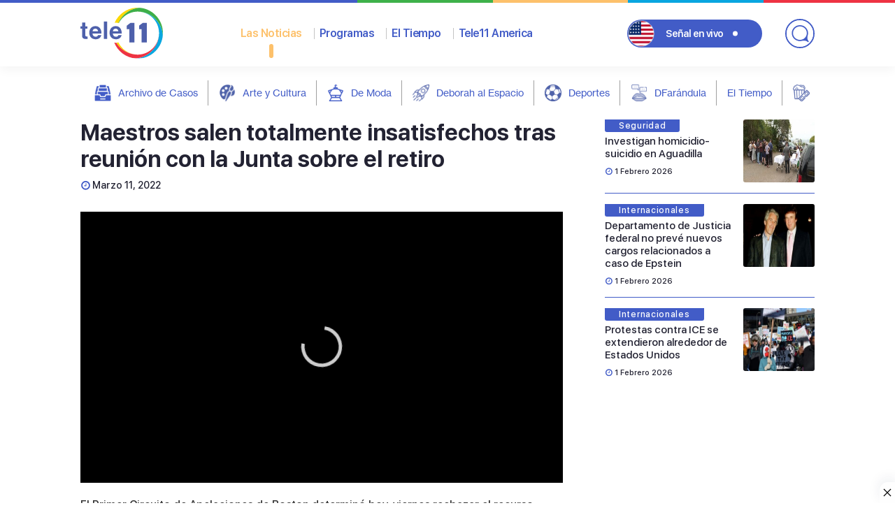

--- FILE ---
content_type: text/html; charset=UTF-8
request_url: https://teleonce.com/noticias/locales/maestros-salen-totalmente-insatisfechos-tras-reunion-con-la-junta-sobre-el-retiro/
body_size: 19636
content:
<!doctype html>
<html lang="es">
<head>


	<meta charset="UTF-8">
	<meta name="viewport" content="width=device-width, initial-scale=1">

	<title>Maestros salen totalmente insatisfechos tras reunión con la Junta sobre el retiro  - TeleOnce TV | Vívelo</title>
<meta name='robots' content='max-image-preview:large' />
<link rel='dns-prefetch' href='//ajax.googleapis.com' />
<link rel='dns-prefetch' href='//cdnjs.cloudflare.com' />
<link rel="alternate" type="application/rss+xml" title="TeleOnce TV | Vívelo &raquo; Feed" href="https://teleonce.com/feed/" />
<link rel="alternate" type="application/rss+xml" title="TeleOnce TV | Vívelo &raquo; Feed de los comentarios" href="https://teleonce.com/comments/feed/" />
<link rel="alternate" title="oEmbed (JSON)" type="application/json+oembed" href="https://teleonce.com/wp-json/oembed/1.0/embed?url=https%3A%2F%2Fteleonce.com%2Fnoticias%2Flocales%2Fmaestros-salen-totalmente-insatisfechos-tras-reunion-con-la-junta-sobre-el-retiro%2F" />
<link rel="alternate" title="oEmbed (XML)" type="text/xml+oembed" href="https://teleonce.com/wp-json/oembed/1.0/embed?url=https%3A%2F%2Fteleonce.com%2Fnoticias%2Flocales%2Fmaestros-salen-totalmente-insatisfechos-tras-reunion-con-la-junta-sobre-el-retiro%2F&#038;format=xml" />
<style id='wp-img-auto-sizes-contain-inline-css'>
img:is([sizes=auto i],[sizes^="auto," i]){contain-intrinsic-size:3000px 1500px}
/*# sourceURL=wp-img-auto-sizes-contain-inline-css */
</style>
<link rel='stylesheet' id='dce-animations-css' href='https://teleonce.com/wp-content/plugins/dynamic-content-for-elementor/assets/css/animations.css?ver=3.3.11' media='all' />
<style id='wp-emoji-styles-inline-css'>

	img.wp-smiley, img.emoji {
		display: inline !important;
		border: none !important;
		box-shadow: none !important;
		height: 1em !important;
		width: 1em !important;
		margin: 0 0.07em !important;
		vertical-align: -0.1em !important;
		background: none !important;
		padding: 0 !important;
	}
/*# sourceURL=wp-emoji-styles-inline-css */
</style>
<link rel='stylesheet' id='wp-block-library-css' href='https://teleonce.com/wp-includes/css/dist/block-library/style.min.css?ver=6.9' media='all' />
<style id='classic-theme-styles-inline-css'>
/*! This file is auto-generated */
.wp-block-button__link{color:#fff;background-color:#32373c;border-radius:9999px;box-shadow:none;text-decoration:none;padding:calc(.667em + 2px) calc(1.333em + 2px);font-size:1.125em}.wp-block-file__button{background:#32373c;color:#fff;text-decoration:none}
/*# sourceURL=/wp-includes/css/classic-themes.min.css */
</style>
<style id='global-styles-inline-css'>
:root{--wp--preset--aspect-ratio--square: 1;--wp--preset--aspect-ratio--4-3: 4/3;--wp--preset--aspect-ratio--3-4: 3/4;--wp--preset--aspect-ratio--3-2: 3/2;--wp--preset--aspect-ratio--2-3: 2/3;--wp--preset--aspect-ratio--16-9: 16/9;--wp--preset--aspect-ratio--9-16: 9/16;--wp--preset--color--black: #000000;--wp--preset--color--cyan-bluish-gray: #abb8c3;--wp--preset--color--white: #ffffff;--wp--preset--color--pale-pink: #f78da7;--wp--preset--color--vivid-red: #cf2e2e;--wp--preset--color--luminous-vivid-orange: #ff6900;--wp--preset--color--luminous-vivid-amber: #fcb900;--wp--preset--color--light-green-cyan: #7bdcb5;--wp--preset--color--vivid-green-cyan: #00d084;--wp--preset--color--pale-cyan-blue: #8ed1fc;--wp--preset--color--vivid-cyan-blue: #0693e3;--wp--preset--color--vivid-purple: #9b51e0;--wp--preset--gradient--vivid-cyan-blue-to-vivid-purple: linear-gradient(135deg,rgb(6,147,227) 0%,rgb(155,81,224) 100%);--wp--preset--gradient--light-green-cyan-to-vivid-green-cyan: linear-gradient(135deg,rgb(122,220,180) 0%,rgb(0,208,130) 100%);--wp--preset--gradient--luminous-vivid-amber-to-luminous-vivid-orange: linear-gradient(135deg,rgb(252,185,0) 0%,rgb(255,105,0) 100%);--wp--preset--gradient--luminous-vivid-orange-to-vivid-red: linear-gradient(135deg,rgb(255,105,0) 0%,rgb(207,46,46) 100%);--wp--preset--gradient--very-light-gray-to-cyan-bluish-gray: linear-gradient(135deg,rgb(238,238,238) 0%,rgb(169,184,195) 100%);--wp--preset--gradient--cool-to-warm-spectrum: linear-gradient(135deg,rgb(74,234,220) 0%,rgb(151,120,209) 20%,rgb(207,42,186) 40%,rgb(238,44,130) 60%,rgb(251,105,98) 80%,rgb(254,248,76) 100%);--wp--preset--gradient--blush-light-purple: linear-gradient(135deg,rgb(255,206,236) 0%,rgb(152,150,240) 100%);--wp--preset--gradient--blush-bordeaux: linear-gradient(135deg,rgb(254,205,165) 0%,rgb(254,45,45) 50%,rgb(107,0,62) 100%);--wp--preset--gradient--luminous-dusk: linear-gradient(135deg,rgb(255,203,112) 0%,rgb(199,81,192) 50%,rgb(65,88,208) 100%);--wp--preset--gradient--pale-ocean: linear-gradient(135deg,rgb(255,245,203) 0%,rgb(182,227,212) 50%,rgb(51,167,181) 100%);--wp--preset--gradient--electric-grass: linear-gradient(135deg,rgb(202,248,128) 0%,rgb(113,206,126) 100%);--wp--preset--gradient--midnight: linear-gradient(135deg,rgb(2,3,129) 0%,rgb(40,116,252) 100%);--wp--preset--font-size--small: 13px;--wp--preset--font-size--medium: 20px;--wp--preset--font-size--large: 36px;--wp--preset--font-size--x-large: 42px;--wp--preset--spacing--20: 0.44rem;--wp--preset--spacing--30: 0.67rem;--wp--preset--spacing--40: 1rem;--wp--preset--spacing--50: 1.5rem;--wp--preset--spacing--60: 2.25rem;--wp--preset--spacing--70: 3.38rem;--wp--preset--spacing--80: 5.06rem;--wp--preset--shadow--natural: 6px 6px 9px rgba(0, 0, 0, 0.2);--wp--preset--shadow--deep: 12px 12px 50px rgba(0, 0, 0, 0.4);--wp--preset--shadow--sharp: 6px 6px 0px rgba(0, 0, 0, 0.2);--wp--preset--shadow--outlined: 6px 6px 0px -3px rgb(255, 255, 255), 6px 6px rgb(0, 0, 0);--wp--preset--shadow--crisp: 6px 6px 0px rgb(0, 0, 0);}:where(.is-layout-flex){gap: 0.5em;}:where(.is-layout-grid){gap: 0.5em;}body .is-layout-flex{display: flex;}.is-layout-flex{flex-wrap: wrap;align-items: center;}.is-layout-flex > :is(*, div){margin: 0;}body .is-layout-grid{display: grid;}.is-layout-grid > :is(*, div){margin: 0;}:where(.wp-block-columns.is-layout-flex){gap: 2em;}:where(.wp-block-columns.is-layout-grid){gap: 2em;}:where(.wp-block-post-template.is-layout-flex){gap: 1.25em;}:where(.wp-block-post-template.is-layout-grid){gap: 1.25em;}.has-black-color{color: var(--wp--preset--color--black) !important;}.has-cyan-bluish-gray-color{color: var(--wp--preset--color--cyan-bluish-gray) !important;}.has-white-color{color: var(--wp--preset--color--white) !important;}.has-pale-pink-color{color: var(--wp--preset--color--pale-pink) !important;}.has-vivid-red-color{color: var(--wp--preset--color--vivid-red) !important;}.has-luminous-vivid-orange-color{color: var(--wp--preset--color--luminous-vivid-orange) !important;}.has-luminous-vivid-amber-color{color: var(--wp--preset--color--luminous-vivid-amber) !important;}.has-light-green-cyan-color{color: var(--wp--preset--color--light-green-cyan) !important;}.has-vivid-green-cyan-color{color: var(--wp--preset--color--vivid-green-cyan) !important;}.has-pale-cyan-blue-color{color: var(--wp--preset--color--pale-cyan-blue) !important;}.has-vivid-cyan-blue-color{color: var(--wp--preset--color--vivid-cyan-blue) !important;}.has-vivid-purple-color{color: var(--wp--preset--color--vivid-purple) !important;}.has-black-background-color{background-color: var(--wp--preset--color--black) !important;}.has-cyan-bluish-gray-background-color{background-color: var(--wp--preset--color--cyan-bluish-gray) !important;}.has-white-background-color{background-color: var(--wp--preset--color--white) !important;}.has-pale-pink-background-color{background-color: var(--wp--preset--color--pale-pink) !important;}.has-vivid-red-background-color{background-color: var(--wp--preset--color--vivid-red) !important;}.has-luminous-vivid-orange-background-color{background-color: var(--wp--preset--color--luminous-vivid-orange) !important;}.has-luminous-vivid-amber-background-color{background-color: var(--wp--preset--color--luminous-vivid-amber) !important;}.has-light-green-cyan-background-color{background-color: var(--wp--preset--color--light-green-cyan) !important;}.has-vivid-green-cyan-background-color{background-color: var(--wp--preset--color--vivid-green-cyan) !important;}.has-pale-cyan-blue-background-color{background-color: var(--wp--preset--color--pale-cyan-blue) !important;}.has-vivid-cyan-blue-background-color{background-color: var(--wp--preset--color--vivid-cyan-blue) !important;}.has-vivid-purple-background-color{background-color: var(--wp--preset--color--vivid-purple) !important;}.has-black-border-color{border-color: var(--wp--preset--color--black) !important;}.has-cyan-bluish-gray-border-color{border-color: var(--wp--preset--color--cyan-bluish-gray) !important;}.has-white-border-color{border-color: var(--wp--preset--color--white) !important;}.has-pale-pink-border-color{border-color: var(--wp--preset--color--pale-pink) !important;}.has-vivid-red-border-color{border-color: var(--wp--preset--color--vivid-red) !important;}.has-luminous-vivid-orange-border-color{border-color: var(--wp--preset--color--luminous-vivid-orange) !important;}.has-luminous-vivid-amber-border-color{border-color: var(--wp--preset--color--luminous-vivid-amber) !important;}.has-light-green-cyan-border-color{border-color: var(--wp--preset--color--light-green-cyan) !important;}.has-vivid-green-cyan-border-color{border-color: var(--wp--preset--color--vivid-green-cyan) !important;}.has-pale-cyan-blue-border-color{border-color: var(--wp--preset--color--pale-cyan-blue) !important;}.has-vivid-cyan-blue-border-color{border-color: var(--wp--preset--color--vivid-cyan-blue) !important;}.has-vivid-purple-border-color{border-color: var(--wp--preset--color--vivid-purple) !important;}.has-vivid-cyan-blue-to-vivid-purple-gradient-background{background: var(--wp--preset--gradient--vivid-cyan-blue-to-vivid-purple) !important;}.has-light-green-cyan-to-vivid-green-cyan-gradient-background{background: var(--wp--preset--gradient--light-green-cyan-to-vivid-green-cyan) !important;}.has-luminous-vivid-amber-to-luminous-vivid-orange-gradient-background{background: var(--wp--preset--gradient--luminous-vivid-amber-to-luminous-vivid-orange) !important;}.has-luminous-vivid-orange-to-vivid-red-gradient-background{background: var(--wp--preset--gradient--luminous-vivid-orange-to-vivid-red) !important;}.has-very-light-gray-to-cyan-bluish-gray-gradient-background{background: var(--wp--preset--gradient--very-light-gray-to-cyan-bluish-gray) !important;}.has-cool-to-warm-spectrum-gradient-background{background: var(--wp--preset--gradient--cool-to-warm-spectrum) !important;}.has-blush-light-purple-gradient-background{background: var(--wp--preset--gradient--blush-light-purple) !important;}.has-blush-bordeaux-gradient-background{background: var(--wp--preset--gradient--blush-bordeaux) !important;}.has-luminous-dusk-gradient-background{background: var(--wp--preset--gradient--luminous-dusk) !important;}.has-pale-ocean-gradient-background{background: var(--wp--preset--gradient--pale-ocean) !important;}.has-electric-grass-gradient-background{background: var(--wp--preset--gradient--electric-grass) !important;}.has-midnight-gradient-background{background: var(--wp--preset--gradient--midnight) !important;}.has-small-font-size{font-size: var(--wp--preset--font-size--small) !important;}.has-medium-font-size{font-size: var(--wp--preset--font-size--medium) !important;}.has-large-font-size{font-size: var(--wp--preset--font-size--large) !important;}.has-x-large-font-size{font-size: var(--wp--preset--font-size--x-large) !important;}
:where(.wp-block-post-template.is-layout-flex){gap: 1.25em;}:where(.wp-block-post-template.is-layout-grid){gap: 1.25em;}
:where(.wp-block-term-template.is-layout-flex){gap: 1.25em;}:where(.wp-block-term-template.is-layout-grid){gap: 1.25em;}
:where(.wp-block-columns.is-layout-flex){gap: 2em;}:where(.wp-block-columns.is-layout-grid){gap: 2em;}
:root :where(.wp-block-pullquote){font-size: 1.5em;line-height: 1.6;}
/*# sourceURL=global-styles-inline-css */
</style>
<link rel='stylesheet' id='algolia-satellite-css' href='https://teleonce.com/wp-content/plugins/search-with-typesense/assets/vendor/css/algolia-satellite.min.css?ver=61e3d5e205d603b7f9da' media='' />
<link rel='stylesheet' id='cm-typesense-frontend-style-css' href='https://teleonce.com/wp-content/plugins/search-with-typesense/build/frontend/style-instant-search.css?ver=61e3d5e205d603b7f9da' media='' />
<link rel='stylesheet' id='teleonce-style-css' href='https://teleonce.com/wp-content/themes/teleonce/style.css?ver=2.0.20200703' media='all' />
<link rel='stylesheet' id='teleonce-fancybox-css-css' href='https://cdnjs.cloudflare.com/ajax/libs/fancybox/3.5.7/jquery.fancybox.min.css?ver=2.0.20200703' media='all' />
<link rel='stylesheet' id='teleonce-main-css-css' href='https://teleonce.com/wp-content/themes/teleonce/dist/css/app.min.css?ver=2.0.20200703' media='all' />
<link rel='stylesheet' id='elementor-icons-css' href='https://teleonce.com/wp-content/plugins/elementor/assets/lib/eicons/css/elementor-icons.min.css?ver=5.45.0' media='all' />
<link rel='stylesheet' id='elementor-frontend-css' href='https://teleonce.com/wp-content/plugins/elementor/assets/css/frontend.min.css?ver=3.34.0' media='all' />
<link rel='stylesheet' id='elementor-post-619747-css' href='https://teleonce.com/wp-content/uploads/elementor/css/post-619747.css?ver=1769528837' media='all' />
<link rel='stylesheet' id='dashicons-css' href='https://teleonce.com/wp-includes/css/dashicons.min.css?ver=6.9' media='all' />
<script src="https://teleonce.com/wp-content/plugins/stop-user-enumeration/frontend/js/frontend.js?ver=1.7" id="stop-user-enumeration-js" defer data-wp-strategy="defer"></script>
<script src="https://teleonce.com/wp-includes/js/jquery/jquery.min.js?ver=3.7.1" id="jquery-core-js"></script>
<script src="https://teleonce.com/wp-includes/js/jquery/jquery-migrate.min.js?ver=3.4.1" id="jquery-migrate-js"></script>
<script src="https://ajax.googleapis.com/ajax/libs/jquery/1.12.4/jquery.min.js?ver=2.0.20200703" id="teleonce-jquery-js"></script>
<link rel="https://api.w.org/" href="https://teleonce.com/wp-json/" /><link rel="alternate" title="JSON" type="application/json" href="https://teleonce.com/wp-json/wp/v2/noticias/556158" /><link rel="EditURI" type="application/rsd+xml" title="RSD" href="https://teleonce.com/xmlrpc.php?rsd" />
<link rel='shortlink' href='https://teleonce.com/?p=556158' />
<script async src='https://securepubads.g.doubleclick.net/tag/js/gpt.js'></script>
<script>
 var HIDE_HEADER_AD = false;
	window.googletag = window.googletag || {cmd: []};
	googletag.cmd.push(function() {

		var horizontal = googletag.sizeMapping()
			.addSize([992, 0], [[728, 90], [970, 90]])
			.addSize([320, 0], [[320, 50], [320, 100]])
			.build();

		var cuadrado = googletag.sizeMapping()
			.addSize([992, 0], [[300, 250]])
			.addSize([320, 0], [[300, 250], [300, 600]])
			.build();

		var vertical = googletag.sizeMapping()
			.addSize([992, 0], [[300, 250], [300, 600]])
			.addSize([320, 0], [[300, 250], [300, 600]])
			.build();

		var horizontal2 = googletag.sizeMapping()
			.addSize([992, 0], [[728, 90], [970, 90],[970, 250]])
			.addSize([320, 0], [[300, 250], [320, 50], [320, 100]])
			.build();

		googletag.defineSlot('/22357478551/noticias/locales', [[320,50],[320,100],[728,90],[970,250]], 'div-gpt-noticias-locales-0')
			.defineSizeMapping(horizontal2).addService(googletag.pubads());

		googletag.defineSlot('/22357478551/noticias/locales', [[728,90],[320,50],[320,100],[970,90],[300,250]], 'div-gpt-noticias-locales-1')
			.defineSizeMapping(horizontal2).addService(googletag.pubads());

		googletag.defineSlot('/22357478551/noticias/locales', [[300,250]], 'div-gpt-noticias-locales-2')
			.defineSizeMapping(cuadrado).addService(googletag.pubads());

		googletag.defineSlot('/22357478551/noticias/locales', [[728,90],[320,50],[320,100],[970,90]], 'div-gpt-noticias-locales-3')
			.defineSizeMapping(vertical).addService(googletag.pubads());

		googletag.defineSlot('/22357478551/noticias/locales', [[728,90],[320,50],[320,100],[970,90]], 'div-gpt-noticias-locales-4')
			.defineSizeMapping(horizontal).addService(googletag.pubads());

		googletag.defineSlot('/22357478551/noticias/locales', [[728,90],[970,90],[970,250],[300,250],[320,50],[320,100]], 'div-gpt-noticias-locales-5')
			.defineSizeMapping(horizontal).addService(googletag.pubads());

		googletag.defineSlot('/22357478551/noticias/locales', [[300,250],[300,600]], 'div-gpt-noticias-locales-6')
			.defineSizeMapping(vertical).addService(googletag.pubads());
        if (!HIDE_HEADER_AD) {
		googletag.defineSlot('/22357478551/noticias/locales', [[728,90],[320,50],[320,100],[970,90]], 'div-gpt-noticias-locales-7')
			.defineSizeMapping(horizontal).addService(googletag.pubads());
       }
		googletag.defineOutOfPageSlot('/22357478551/noticias/locales', 'transitional')
			.addService(googletag.pubads());

		googletag.pubads().enableSingleRequest();
		googletag.pubads().collapseEmptyDivs();
		googletag.pubads().setTargeting('post_id','556158');
		googletag.pubads().setTargeting('post_tag', []);
		googletag.pubads().setCentering(true);
		googletag.enableServices();
	});
</script><div id='gpt-header-ad' style='position:relative;z-index:9999'>
          <div id='div-gpt-noticias-locales-7' style='min-width:320px;min-height:50px'>
            <script>googletag.cmd.push(function(){googletag.display('div-gpt-noticias-locales-7');});</script>
          </div>
        </div>
        <script>
          (function(){
            var adWrap = document.getElementById('gpt-header-ad');
            if(!adWrap) return;
            var hideAt = 50;
            var toggle = function(){ adWrap.style.display = (window.scrollY > hideAt) ? 'none' : ''; };
            document.addEventListener('scroll', toggle, {passive:true});
          })();
        </script><div class='sticky-ads' id='sticky-ads'>
			<div style='width:22px;height:30px;fill:#000' class='sticky-ads-close'
				 onclick='document.getElementById("sticky-ads").style.display="none"'>
				<svg xmlns='http://www.w3.org/2000/svg' viewBox='0 0 24 24'>
					<path d='M13 12l5-5-1-1-5 5-5-5-1 1 5 5-5 5 1 1 5-5 5 5 1-1z'/>
				</svg>
			</div>
			<div class='sticky-ads-content'>
				<div id='div-gpt-noticias-locales-4' style='min-width:320px;min-height:0px'>
					<script>googletag.cmd.push(function(){googletag.display('div-gpt-noticias-locales-4');});</script>
				</div>
			</div>
		  </div>
			<script>
				jQuery(window).on('elementor/frontend/init', function () { //wait for elementor to load
					elementorFrontend.on('components:init', function () { //wait for elementor pro to load
						setTimeout(() => {
							elementorProFrontend.modules.popup.showPopup({id: 0 });
						}, 500); // Delay half a second. Elementor document doesn't fully load sometimes.
					});
				});
			</script>
			<link rel="canonical" href="https://teleonce.com/noticias/locales/maestros-salen-totalmente-insatisfechos-tras-reunion-con-la-junta-sobre-el-retiro/" />
<meta name="description" content="El Primer Circuito de Apelaciones de Boston determinó hoy, viernes rechazar el recurso sometido por el magisterio puertorriqueño para detener el Plan de Aju ..." />
<script type="application/ld+json">{"@context":"https:\/\/schema.org","@graph":[{"@type":"Organization","@id":"https:\/\/teleonce.com\/#schema-publishing-organization","url":"https:\/\/teleonce.com","name":"TeleOnce TV","logo":{"@type":"ImageObject","@id":"https:\/\/teleonce.com\/#schema-organization-logo","url":"https:\/\/teleonce.com\/wp-content\/uploads\/2022\/03\/logo.png","height":60,"width":60}},{"@type":"WebSite","@id":"https:\/\/teleonce.com\/#schema-website","url":"https:\/\/teleonce.com","name":"TeleOnce TV | V\u00edvelo","encoding":"UTF-8","potentialAction":{"@type":"SearchAction","target":"https:\/\/teleonce.com\/search\/{search_term_string}\/","query-input":"required name=search_term_string"},"image":{"@type":"ImageObject","@id":"https:\/\/teleonce.com\/#schema-site-logo","url":"https:\/\/teleonce.com\/wp-content\/uploads\/2023\/05\/T11-Logo.png","height":734,"width":1200}},{"@type":"BreadcrumbList","@id":"https:\/\/teleonce.com\/noticias\/locales\/maestros-salen-totalmente-insatisfechos-tras-reunion-con-la-junta-sobre-el-retiro?page&categorias=locales&noticias=maestros-salen-totalmente-insatisfechos-tras-reunion-con-la-junta-sobre-el-retiro&post_type=noticias&name=maestros-salen-totalmente-insatisfechos-tras-reunion-con-la-junta-sobre-el-retiro\/#breadcrumb","itemListElement":[{"@type":"ListItem","position":1,"name":"Home","item":"https:\/\/teleonce.com"},{"@type":"ListItem","position":2,"name":"Noticias","item":"https:\/\/teleonce.com\/noticias\/%categorias%\/"},{"@type":"ListItem","position":3,"name":"Maestros salen totalmente insatisfechos tras reuni\u00f3n con la Junta sobre el retiro"}]},{"@type":"Person","@id":"https:\/\/teleonce.com\/#schema-author-6","name":"Isaac Rosado"},{"@type":"WebPage","@id":"https:\/\/teleonce.com\/noticias\/locales\/maestros-salen-totalmente-insatisfechos-tras-reunion-con-la-junta-sobre-el-retiro\/#schema-webpage","isPartOf":{"@id":"https:\/\/teleonce.com\/#schema-website"},"publisher":{"@id":"https:\/\/teleonce.com\/#schema-publishing-organization"},"url":"https:\/\/teleonce.com\/noticias\/locales\/maestros-salen-totalmente-insatisfechos-tras-reunion-con-la-junta-sobre-el-retiro\/"},{"@type":"NewsArticle","mainEntityOfPage":{"@id":"https:\/\/teleonce.com\/noticias\/locales\/maestros-salen-totalmente-insatisfechos-tras-reunion-con-la-junta-sobre-el-retiro\/#schema-webpage"},"publisher":{"@id":"https:\/\/teleonce.com\/#schema-publishing-organization"},"dateModified":"2022-03-11T17:27:39","datePublished":"2022-03-11T17:27:14","headline":"Maestros salen totalmente insatisfechos tras reuni\u00f3n con la Junta sobre el retiro  - TeleOnce TV | V\u00edvelo","description":"El Primer Circuito de Apelaciones de Boston determin\u00f3 hoy, viernes rechazar el recurso sometido por el magisterio puertorrique\u00f1o para detener el Plan de Aju ...","name":"Maestros salen totalmente insatisfechos tras reuni\u00f3n con la Junta sobre el retiro","author":{"@id":"https:\/\/teleonce.com\/#schema-author-6"},"image":{"@type":"ImageObject","@id":"https:\/\/teleonce.com\/noticias\/locales\/maestros-salen-totalmente-insatisfechos-tras-reunion-con-la-junta-sobre-el-retiro\/#schema-article-image","url":"https:\/\/teleonce.com\/wp-content\/uploads\/2022\/03\/mercedes-martinez-maestros.jpg","height":1080,"width":1920},"thumbnailUrl":"https:\/\/teleonce.com\/wp-content\/uploads\/2022\/03\/mercedes-martinez-maestros.jpg"}]}</script>
<meta property="fb:app_id" content="309397165118988" />
<meta property="og:type" content="article" />
<meta property="og:url" content="https://teleonce.com/noticias/locales/maestros-salen-totalmente-insatisfechos-tras-reunion-con-la-junta-sobre-el-retiro/" />
<meta property="og:title" content="Maestros salen totalmente insatisfechos tras reunión con la Junta sobre el retiro - TeleOnce TV | Vívelo" />
<meta property="og:description" content="El Primer Circuito de Apelaciones de Boston determinó hoy, viernes rechazar el recurso sometido por el magisterio puertorriqueño para detener el Plan de Aju ..." />
<meta property="og:image" content="https://teleonce.com/wp-content/uploads/2022/03/mercedes-martinez-maestros.jpg" />
<meta property="og:image:width" content="1920" />
<meta property="og:image:height" content="1080" />
<meta property="article:published_time" content="2022-03-11T17:27:14" />
<meta property="article:author" content="Isaac Rosado" />
<meta name="twitter:card" content="summary_large_image" />
<meta name="twitter:site" content="tele11PR" />
<meta name="twitter:title" content="Maestros salen totalmente insatisfechos tras reunión con la Junta sobre el retiro - TeleOnce TV | Vívelo" />
<meta name="twitter:description" content="El Primer Circuito de Apelaciones de Boston determinó hoy, viernes rechazar el recurso sometido por el magisterio puertorriqueño para detener el Plan de Aju ..." />
<meta name="twitter:image" content="https://teleonce.com/wp-content/uploads/2022/03/mercedes-martinez-maestros.jpg" />
<!-- /SEO -->

<style>
	.gutemberg .wp-block-gallery {
   
    height: unset!important;
}
header.site-header__primary .container .content-nav .main-nav__link {
    font-weight: 600;
    font-size: 16px;
    line-height: 35px;
    color: #425CC7;
    margin-right: 25px!important;
	}
main {padding-top: 0px!important; }
	/*===== Taboola ===== */
	[data-feed-main-container-id="taboola-below-article-thumbnails"][data-feed-container-num] {
    background-color: #ffffff!important;
	}
	[data-feed-main-container-id="taboola-below-article-thumbnails"] .trc_related_container .syndicatedItem .video-title {
    color: #333333!important;
    }
	[data-feed-main-container-id="taboola-below-article-thumbnails"] .trc_related_container .video-title {
    color: #333333!important;
    }
	/*===== Schedule ===== */
	.extvs-advance-program ul li .extvs-pro-width .extvs-simple-sch > * {
    margin: 5px 5px!important;
    line-height: 10px!important;
    font-size: 14px!important;
		color:#ffffff;
    white-space: nowrap;
}
	
.tvs_collapse_img img {
    width: 60px;
}
.extvs-advance-program ul li .extvs-pro-width {
 background: #425cc7!important;
}
div.extvs-advance-program > ul > li > div:nth-child(even){
		background:#2d4191!important;
	}
/*===== El Tiempo ===== */	
	.wf-date {
    display: none;
}
/*===== Countdown ===== */
    /* padding: 0; */
    line-height: 10px;
    font-size: 14px;
    white-space: nowrap;
}
	main {
    padding-top: 0px !important;
	}
	.eapps-countdown-timer-item-group.eapps-countdown-timer-item-group-days{display:block;}
	#topimg-mobile{display: none;}
	#topimg{display: block;}
	#topimg{
    width: auto;
    height: 56px;
	}
	#topimg-mobile {
    width: auto;
    height: 50px;
	}
	.eapps-countdown-timer-480.eapps-countdown-timer-position-bar .eapps-countdown-timer-header {
    margin-bottom: 4px;
    width: 50%;
	}
	#eapps-countdown-timer-1 .eapps-countdown-timer-item-container {
    margin-top: 12px;
	}
	.eapps-countdown-timer-480.eapps-countdown-timer-position-bar .eapps-countdown-timer-inner {
    flex-direction: row!important;}
    .eapps-countdown-timer-position-bar .eapps-countdown-timer-header-title-text {
    max-height: 4em!important;
	}
	#eapps-countdown-timer-1 .eapps-countdown-timer-item-group-label {
    font-size: 11px;
    max-width: 46px;
	line-height: 12px!important;
	}
	.eapps-countdown-timer-position-bar .eapps-countdown-timer-item-group-label {
    font-size: 11px;
    margin-top: 0px!important;
}
	.eapps-countdown-timer-640.eapps-countdown-timer-position-bar .eapps-countdown-timer-item-group-label {
    font-size: 9px !important;
    line-height: 12px!important;
}
	header.site-header__primary {
    position: sticky!important;
}
	@media screen and (max-width: 767px){
		#topimg-mobile{display: block;margin-left: 4px;}
		#topimg{display: none;}
		#eapps-countdown-timer-1 .eapps-countdown-timer-item-container {margin-top: 12px;width: 50%;}
	}

	/*===== End Countdown ===== */
	/*===== Page ===== */
	.page h1.entry-title {
    display: none;
	}
	/*iframe[id^="google_ads_iframe_"]{width: revert-layer!important;} */
	/*===== End Page ===== */
	/*===== Articles ====*/
	.card__category {
    width: max-content;
	}
@media only screen and (max-width: 640px){
	#jp-relatedposts .jp-relatedposts-items-visual h4.jp-relatedposts-post-title {
    font-size: 12px!important;
    line-height: 14px!important;
    padding-top: 4px!important;
}
		#jp-relatedposts .jp-relatedposts-items-visual {
			margin-right: 0px!important;}
		#jp-relatedposts .jp-relatedposts-items-visual .jp-relatedposts-post {
    padding-right: 6px!important;
}
#jp-relatedposts .jp-relatedposts-items .jp-relatedposts-post {
    width: 33%!important;
}
#jp-relatedposts .jp-relatedposts-items .jp-relatedposts-post:nth-child(3n) {
    clear: unset!important;
}
}
	img.jp-relatedposts-post-img {
    border-radius: 5px;
}
	.gutemberg h3 {
    font-size: 26px;
    line-height: 40px!important;
    font-weight: 500!important;
}
	.card__thumb figure img {
    display: block;
    border-radius: 3px;
    width: 102px;
    height: 90px!important;
    }
	.gutemberg ul, .gutemberg ol {
		padding-bottom: 15px;}
	/*===== End Articles ====*/
	.gutemberg h2 {
    font-size: 28px;
    line-height: 30px!important;
    margin-bottom: 20px;
    font-weight: 400!important;
}
	.jw-flag-floating.jw-floating-dismissible .jw-wrapper {
    width: 65%!important;
    bottom: 6rem!important;
}
	div#vSlider {
    height: 0px!important;
    overflow: hidden;
}
	section.jwplayer__content {
    margin-bottom: 20px;
}
	/*=== Social Liks ===*/
	.sbi_info_wrapper {
    background: #ededed;
    border-radius: 0px 0px 6px 6px;
}
	/* ==== El Tiempo==== */
	.jsx-2712585160.eaw-weather-detail {
    display: none!important;} 
	/* === ADS CSS === */
	.sticky-ads-close {
    width: 30px;
    height: 30px;
    display: flex;
    align-items: center;
    justify-content: center;
    border-radius: 12px 0 0;
    position: absolute;
    right: 0;
    top: -30px;
    background-color: #fefefe;
    box-shadow: 0 -6px 18px 0 rgba(9,32,76,.08);
}
.sticky-ads {
    position: fixed;
    bottom: 0;
    left: 0;
    width: 100%;
    min-height: 0px;
    max-height: 100px;
    padding: 0px 0;
    box-shadow: 0 -6px 18px 0 rgba(9,32,76,.1);
    -webkit-transition: all .1s ease-in;
    transition: all .1s ease-in;
    display: flex;
    align-items: center;
    justify-content: center;
    background-color: #fefefe;
    z-index: 9999;
}
.sticky-ads .sticky-ads-close svg {
    width: 22px;
    height: 22px;
    fill: #000;
}
	
[id^='div-gpt-']{
	margin-left: auto;
	margin-right: auto;
	margin-bottom:10px;
	margin-top:10px;
	}
.interstatial-set > #ad {
    display: none;
}
	#transitional{
    position:fixed;            /* flota sobre toda la página            */
    inset:0;                   /* top:0; right:0; bottom:0; left:0       */
    display:flex;              /* centra el iframe con Flexbox          */
    align-items:center;
    justify-content:center;
    width:100vw;
    height:100vh;
    background:rgba(0,0,0,.30);/* negro al 30 % de opacidad             */
    z-index:2147483647;        /* por encima de todo                     */
}
#transitional [id^='google_ads_iframe'] iframe{
    position: fixed;
    top:0px;
    left:0px;
    z-index: 99999999;
    width:100%;
    height:100%;
	background: #333333a6;
}
	#transitional.hide{display:none!important;}
/* === END ADS CSS === */
#most-watched {
    margin-bottom: 20px;
}
	.swiper-wrapper.news {
    position: relative;
    max-height: 250px;
}
.swiper-wrapper {
    position: relative;
    width: 100%;
    z-index: 1;
    display: -ms-flexbox;
    display: flex;
    transition-property: transform;
    box-sizing: content-box;
    flex-wrap: nowrap;
    flex-direction: row;
    justify-content: flex-start;
    align-items: flex-start;
}
.container{max-width:1050px!important;}
</style>


 <script async src="https://www.googletagmanager.com/gtag/js?id=G-J4HNZBEVS3&l=beehiveDataLayer"></script> <script>window.beehiveDataLayer = window.beehiveDataLayer || [];
			function beehive_ga() {beehiveDataLayer.push(arguments);}
			beehive_ga('js', new Date())
						beehive_ga('config', 'G-J4HNZBEVS3', {
				'anonymize_ip': true,
				'allow_google_signals': true,
			})</script>
			<style>
				.e-con.e-parent:nth-of-type(n+4):not(.e-lazyloaded):not(.e-no-lazyload),
				.e-con.e-parent:nth-of-type(n+4):not(.e-lazyloaded):not(.e-no-lazyload) * {
					background-image: none !important;
				}
				@media screen and (max-height: 1024px) {
					.e-con.e-parent:nth-of-type(n+3):not(.e-lazyloaded):not(.e-no-lazyload),
					.e-con.e-parent:nth-of-type(n+3):not(.e-lazyloaded):not(.e-no-lazyload) * {
						background-image: none !important;
					}
				}
				@media screen and (max-height: 640px) {
					.e-con.e-parent:nth-of-type(n+2):not(.e-lazyloaded):not(.e-no-lazyload),
					.e-con.e-parent:nth-of-type(n+2):not(.e-lazyloaded):not(.e-no-lazyload) * {
						background-image: none !important;
					}
				}
			</style>
			<style type="text/css" id="branda-admin-bar-logo">
body #wpadminbar #wp-admin-bar-wp-logo > .ab-item {
	background-image: url(https://teleonce.com/wp-content/uploads/2024/05/TeleOnce-IconV2.png);
	background-repeat: no-repeat;
	background-position: 50%;
	background-size: 80%;
}
body #wpadminbar #wp-admin-bar-wp-logo > .ab-item .ab-icon:before {
	content: " ";
}
</style>
<link rel="icon" href="https://teleonce.com/wp-content/uploads/2024/05/cropped-TeleOnce-IconV2-32x32.png" sizes="32x32" />
<link rel="icon" href="https://teleonce.com/wp-content/uploads/2024/05/cropped-TeleOnce-IconV2-192x192.png" sizes="192x192" />
<link rel="apple-touch-icon" href="https://teleonce.com/wp-content/uploads/2024/05/cropped-TeleOnce-IconV2-180x180.png" />
<meta name="msapplication-TileImage" content="https://teleonce.com/wp-content/uploads/2024/05/cropped-TeleOnce-IconV2-270x270.png" />
		<style id="wp-custom-css">
			.slider__primary .swiper-wrapper .swiper-slide:before{background:linear-gradient(360deg, #0B112B 22.06%, rgba(11,17,43,0) 0%)!important}		</style>
		
</head>
<body onload="transitional()" class="wp-singular noticias-template-default single single-noticias postid-556158 wp-theme-teleonce no-sidebar elementor-default elementor-kit-619747">

<div id="page" class="site">

	<div class="go-top"></div>

	
            <div 
                class="elfsight-widget-countdown-timer elfsight-widget" 
                data-elfsight-countdown-timer-options="%7B%22type%22%3A%22scheduled%22%2C%22startTime%22%3A1738368000000%2C%22endTime%22%3A1741643700000%2C%22setTimeZone%22%3Atrue%2C%22timeZone%22%3A%22Etc%5C%2FGMT%2B4%22%2C%22startNumber%22%3A1%2C%22endNumber%22%3A100%2C%22numberFrequency%22%3A%22auto%22%2C%22numberFrequencyValue%22%3A10%2C%22timeValue%22%3A24%2C%22timeUnit%22%3A%22hours%22%2C%22remainingRestartEnabled%22%3Atrue%2C%22remainingRestartValue%22%3A1%2C%22remainingRestartUnit%22%3A%22days%22%2C%22position%22%3A%22top-bar-static%22%2C%22messageBeforeTimer%22%3A%22%3Cimg%20id%3D%5C%22topimg%5C%22%20src%3D%5C%22https%3A%5C%2F%5C%2Fteleonce.com%5C%2Fwp-content%5C%2Fuploads%5C%2F2025%5C%2F03%5C%2FTop-banner-lugaro-desktop.jpg%5C%22%3E%3Cimg%20id%3D%5C%22topimg-mobile%5C%22%20src%3D%5C%22https%3A%5C%2F%5C%2Fteleonce.com%5C%2Fwp-content%5C%2Fuploads%5C%2F2025%5C%2F03%5C%2FTop-banner-lugaro-movil.jpg%5C%22%3E%22%2C%22elements%22%3A%5B%22days%22%2C%22hours%22%2C%22minutes%22%2C%22seconds%22%5D%2C%22daysLabel%22%3A%22Dias%22%2C%22hoursLabel%22%3A%22Horas%22%2C%22minutesLabel%22%3A%22Minutos%22%2C%22secondsLabel%22%3A%22Segundos%22%2C%22timerStopAction%22%3A%22hide%22%2C%22timerStopMessage%22%3A%22The%20countdown%20is%20finished%22%2C%22timerStopCountersVisible%22%3Atrue%2C%22timerStopButtonVisible%22%3Atrue%2C%22timerStopButtonLink%22%3A%22%22%2C%22timerStopButtonText%22%3A%22%22%2C%22timerStopRedirect%22%3A%22%22%2C%22align%22%3A%22center%22%2C%22buttonVisible%22%3Afalse%2C%22buttonLink%22%3A%22https%3A%5C%2F%5C%2Felfsight.com%22%2C%22buttonText%22%3A%22Shop%20now%22%2C%22buttonLinkTargetBlank%22%3Atrue%2C%22areaClickable%22%3Atrue%2C%22style%22%3A%22gradient-blocks%22%2C%22theme%22%3A%22default%22%2C%22timerColor%22%3A%22rgb%28161%2C%2070%2C%2046%29%22%2C%22labelsColor%22%3A%22rgb%2834%2C%2034%2C%2034%29%22%2C%22messageColor%22%3A%22rgb%280%2C%200%2C%200%29%22%2C%22buttonColor%22%3A%22rgb%280%2C%200%2C%200%29%22%2C%22backgroundColor%22%3A%22%22%2C%22messageFontSize%22%3A20%2C%22timerSize%22%3A32%2C%22buttonSize%22%3A16%2C%22animation%22%3A%22flip%22%2C%22widgetId%22%3A%229%22%7D" 
                data-elfsight-countdown-timer-version="1.4.0"
                data-elfsight-widget-id="elfsight-countdown-timer-9">
            </div>
            	<header id="masthead" class="site-header site-header__primary">
		<span class="line-multicolor"></span>
		<div class="container">
			<input type="checkbox" id="menu_checkbox">
			<label for="menu_checkbox" class="icon-menu">
				<div></div><div></div><div></div>
			</label>

			<a href="https://teleonce.com" class="logo" data-wpel-link="internal" rel="noopener noreferrer">
				<img src="https://teleonce.com/wp-content/themes/teleonce/dist/img/logo.svg" alt="Logo2 Tele11">
			</a>

			<div class="content-nav">
				<nav class="main-nav" aria-label="Menú principal">
					<a href="https://teleonce.com/noticias" class="main-nav__link c-yellow active" data-wpel-link="internal" rel="noopener noreferrer">
						Las Noticias
					</a>
					<a href="https://teleonce.com/programas" class="main-nav__link c-green " >
						Programas
					</a>
					<a href="https://teleonce.com/el-tiempo" class="main-nav__link c-red ">
						El Tiempo
					</a>
					<a href="https://teleonce.com/america" class="main-nav__link c-red" data-wpel-link="internal" rel="noopener noreferrer">
						Tele11 America
					</a>


				</nav>
				<div class="socials show_mobile_980">
					<span>Follow Us</span>
					<div class="icons">
						<a href="https://www.facebook.com/TeleOncePR/" target="_blank" rel="noopener noreferrer external" class="icon-facebook" data-wpel-link="external">
							<span class="sr-only">Abrir en una nueva pestaña</span>
							<img src="https://teleonce.com/wp-content/themes/teleonce/dist/img/icons/icon-facebook.svg" alt="Facebook">
						</a>
						<a href="https://twitter.com/tele11PR?ref_src=twsrc%5Egoogle%7Ctwcamp%5Eserp%7Ctwgr%5Eauthor" target="_blank" rel="noopener noreferrer external" class="icon-twitter" data-wpel-link="external">
							<span class="sr-only">Abrir en una nueva pestaña</span>
							<img src="https://teleonce.com/wp-content/themes/teleonce/dist/img/icons/icon-twitter.svg" alt="Twitter">
						</a>
						<a href="https://www.youtube.com/c/TeleOncePuertoRico" target="_blank" rel="noopener noreferrer external" class="icon-youtube" data-wpel-link="external">
							<span class="sr-only">Abrir en una nueva pestaña</span>
							<img src="https://teleonce.com/wp-content/themes/teleonce/dist/img/icons/icon-youtube.svg" alt="Youtube">
						</a>
						<a href="https://www.instagram.com/teleonce/?hl=es" target="_blank" rel="noopener noreferrer external" class="icon-instagram" data-wpel-link="external">
							<span class="sr-only">Abrir en una nueva pestaña</span>
							<img src="https://teleonce.com/wp-content/themes/teleonce/dist/img/icons/icon-instagram.svg" alt="Instagram">
						</a>
					</div>
				</div>


			</div>

						<a href="https://teleonce.com/en-vivo" class="live-signal button__secondary" data-wpel-link="internal" rel="noopener noreferrer">
				<span class="show_desktop_767-inlineblock">Señal</span> en vivo
			</a>
			
			<div class="weather">

			<form role="search" aria-label="Formulario de búsqueda" method="get" class="search-box" action="https://teleonce.com">
				<label>
					<span class="screen-reader-text">Buscar:</span>
					<input type="search" class="search-field" placeholder="Buscar..." value="" name="s" />
				</label>
				<button class="btn-search"></button>
				<span class="icon-close"></span>
			</form>
		</div>
	</header><!-- #masthead -->
  


<main id="acsbContent" class="site-main">

     

        <div class="container">


            

<div class="nav-cats">

    
    <div class="item">  
                    <img src="https://teleonce.com/wp-content/uploads/2025/02/archivo.png" alt="Archivo de Casos">
               
        <a href="https://teleonce.com/noticias/archivo-de-casos/" data-wpel-link="internal" rel="noopener noreferrer">
            Archivo de Casos        </a>
    </div>
    
    
    <div class="item">  
                    <img src="https://teleonce.com/wp-content/uploads/2024/03/ArteyCultura-1.png" alt="Arte y Cultura">
               
        <a href="https://teleonce.com/noticias/arte-y-cultura/" data-wpel-link="internal" rel="noopener noreferrer">
            Arte y Cultura        </a>
    </div>
    
    
    <div class="item">  
                    <img src="https://teleonce.com/wp-content/uploads/2024/03/icon-moda.png" alt="De Moda">
               
        <a href="https://teleonce.com/noticias/moda/" data-wpel-link="internal" rel="noopener noreferrer">
            De Moda        </a>
    </div>
    
    
    <div class="item">  
                    <img src="https://teleonce.com/wp-content/uploads/2025/04/Untitled-design-1.png" alt="Deborah al Espacio">
               
        <a href="https://teleonce.com/noticias/deborah-al-espacio/" data-wpel-link="internal" rel="noopener noreferrer">
            Deborah al Espacio        </a>
    </div>
    
    
    <div class="item">  
                    <img src="https://teleonce.com/wp-content/uploads/2022/02/Iconos-TeleOnce_Deporte.png" alt="Deportes">
               
        <a href="https://teleonce.com/noticias/deportes/" data-wpel-link="internal" rel="noopener noreferrer">
            Deportes        </a>
    </div>
    
    
    <div class="item">  
                    <img src="https://teleonce.com/wp-content/uploads/2024/03/DFarandula.png" alt="DFarándula">
               
        <a href="https://teleonce.com/noticias/dfarandula/" data-wpel-link="internal" rel="noopener noreferrer">
            DFarándula        </a>
    </div>
    
    
    <div class="item">  
               
        <a href="https://teleonce.com/noticias/el-tiempo/" data-wpel-link="internal" rel="noopener noreferrer">
            El Tiempo        </a>
    </div>
    
    
    <div class="item">  
                    <img src="https://teleonce.com/wp-content/uploads/2022/02/Iconos-TeleOnce-Entretenimiento.png" alt="Entretenimiento">
               
        <a href="https://teleonce.com/noticias/entretenimiento/" data-wpel-link="internal" rel="noopener noreferrer">
            Entretenimiento        </a>
    </div>
    
    
    <div class="item">  
                    <img src="https://teleonce.com/wp-content/uploads/2022/02/Iconos-TeleOnce-Internacional.png" alt="Internacionales">
               
        <a href="https://teleonce.com/noticias/internacionales/" data-wpel-link="internal" rel="noopener noreferrer">
            Internacionales        </a>
    </div>
    
    
    <div class="item">  
                    <img src="https://teleonce.com/wp-content/uploads/2021/12/icon_locales.png" alt="Locales">
               
        <a href="https://teleonce.com/noticias/locales/" data-wpel-link="internal" rel="noopener noreferrer">
            Locales        </a>
    </div>
    
    
    <div class="item">  
               
        <a href="https://teleonce.com/noticias/negocios/" data-wpel-link="internal" rel="noopener noreferrer">
            Negocios        </a>
    </div>
    
    
    <div class="item">  
                    <img src="https://teleonce.com/wp-content/uploads/2022/02/Iconos-TeleOnce-politica.png" alt="Política">
               
        <a href="https://teleonce.com/noticias/politica/" data-wpel-link="internal" rel="noopener noreferrer">
            Política        </a>
    </div>
    
    
    <div class="item">  
                    <img src="https://teleonce.com/wp-content/uploads/2022/02/Iconos-TeleOnce-Salud.png" alt="Salud">
               
        <a href="https://teleonce.com/noticias/salud/" data-wpel-link="internal" rel="noopener noreferrer">
            Salud        </a>
    </div>
    
    
    <div class="item">  
                    <img src="https://teleonce.com/wp-content/uploads/2021/12/icon_seguridad.png" alt="Seguridad">
               
        <a href="https://teleonce.com/noticias/seguridad/" data-wpel-link="internal" rel="noopener noreferrer">
            Seguridad        </a>
    </div>
    
    
    <div class="item">  
                    <img src="https://teleonce.com/wp-content/uploads/2023/09/2633204_circuit_digital_tech_technology_icon-2.png" alt="Tecnología">
               
        <a href="https://teleonce.com/noticias/tecnologia/" data-wpel-link="internal" rel="noopener noreferrer">
            Tecnología        </a>
    </div>
    
    
    <div class="item">  
                    <img src="https://teleonce.com/wp-content/uploads/2023/06/podcasts-icon.png" alt="Unidad Investigativa">
               
        <a href="https://teleonce.com/noticias/unidad-investigativa/" data-wpel-link="internal" rel="noopener noreferrer">
            Unidad Investigativa        </a>
    </div>
    
					
        
</div>

<div id='div-gpt-noticias-locales-0' style='min-width: 320px; min-height: 50px;'>
  <script>
    googletag.cmd.push(function() { googletag.display('div-gpt-noticias-locales-0'); });
  </script>
</div>
<article>

    <h1 class="title__secondary">
        <strong>
            Maestros salen totalmente insatisfechos tras reunión con la Junta sobre el retiro        </strong>
    </h1>

    <div class="card__date">
        marzo 11, 2022    </div>
    <div class="gutemberg">
        
            <script src='https://cdn.jwplayer.com/players/gulRIPYp-B8LWXJrX.js'></script>
            <script>
                jwplayer().on('ready', function() {
                    jwplayer().setConfig({
                        advertising: {
                            client: 'googima',
                            tag: 'https://pubads.g.doubleclick.net/gampad/ads?iu=/22357478551/noticias/&description_url=https%3A%2F%2Fteleonce.com%2F&tfcd=0&npa=0&sz=400x300%7C640x480&gdfp_req=1&output=vast&unviewed_position_start=1&env=vp&impl=s&correlator=&vad_type=linear'
                        }
                    });
                });
            </script>
        

<section class="jwplayer__content">
    </section>



 


<p>El Primer Circuito de Apelaciones de Boston determinó hoy, viernes rechazar el recurso sometido por el magisterio puertorriqueño para detener el Plan de Ajuste de la Deuda del gobierno </p>



<p>La decisión del tribunal se dio luego de que tuviera en sus manos las posturas de las organizaciones que integran el Frente Amplio para la Defensa de la Educación Pública (Fadep) y de la Junta de Supervisión Fiscal (JSF).</p><div id="outstream"></div>



<p>A la moción urgente denegada hoy se suma un recurso de apelación del magisterio que aún no es abordado por el tribunal en el que se establece que el Plan de Ajuste de la Deuda infringe la Ley Promesa.</p>



<p>Los opositores a la apelación tienen 14 días para replicar (hasta el 15 de marzo) y posterior a ello el Fadep, representado por el bufete Emmanuelli, tendrá hasta el 22 de marzo para responder a las objeciones que se presenten.&nbsp;</p>



<p>Luego, el tribunal concederá fecha para realizar argumentaciones orales y de ahí pasará a tomar decisiones sobre la apelación en curso.</p>



<p>Los grupos magisteriales del Fadep son los únicos en representación de los docentes que se encuentran litigando en el foro federal.</p>



<p>La apelación establece que el Plan de Ajuste de la Deuda no es confirmable y pide que no se autorice su implementación.</p>
    </div>   

    <div class="share">
     
      
    
       
    </div>

    

<div id='div-gpt-noticias-locales-1' style='min-width: 320px; min-height: 50px;'>
  <script>
    googletag.cmd.push(function() { googletag.display('div-gpt-noticias-locales-1'); });
  </script>
</div>

</article>


<aside class="aside aside__primary">
    <div class="aside_posts">


        
                    <a href="https://teleonce.com/noticias/seguridad/investigan-posible-asesinato-suicidio-en-aguadilla/" class="item" data-wpel-link="internal" rel="noopener noreferrer">
                        
<article class="card card__thumb" data-id="767132">
    
                        <figure>

                
               
                    <span class="card__category">
                        Seguridad                    </span>
            

                <img width="300" height="169" src="https://teleonce.com/wp-content/uploads/2026/02/WhatsApp-Image-2026-02-01-at-12.59.56-PM-300x169.jpeg" class="attachment-thumbnail size-thumbnail wp-post-image" alt="" decoding="async" srcset="https://teleonce.com/wp-content/uploads/2026/02/WhatsApp-Image-2026-02-01-at-12.59.56-PM-300x169.jpeg 300w, https://teleonce.com/wp-content/uploads/2026/02/WhatsApp-Image-2026-02-01-at-12.59.56-PM-770x433.jpeg 770w, https://teleonce.com/wp-content/uploads/2026/02/WhatsApp-Image-2026-02-01-at-12.59.56-PM-768x432.jpeg 768w, https://teleonce.com/wp-content/uploads/2026/02/WhatsApp-Image-2026-02-01-at-12.59.56-PM-1536x864.jpeg 1536w, https://teleonce.com/wp-content/uploads/2026/02/WhatsApp-Image-2026-02-01-at-12.59.56-PM.jpeg 1920w" sizes="(max-width: 300px) 100vw, 300px" />            </figure>
            
    <div class="card__data">

        <h3 class="card__title">
            Investigan homicidio-suicidio en Aguadilla        </h3>
        
        <div class="card__date">
           <span class="card__date-number">1 febrero 2026</span>

                    </div>

                

    </div>
   
</article>                    </a>

                
                    <a href="https://teleonce.com/noticias/internacionales/departamento-de-justicia-federal-no-preve-nuevos-cargos-relacionados-a-caso-de-epstein/" class="item" data-wpel-link="internal" rel="noopener noreferrer">
                        
<article class="card card__thumb" data-id="767144">
    
                        <figure>

                
               
                    <span class="card__category">
                        Internacionales                    </span>
            

                <img width="300" height="200" src="https://teleonce.com/wp-content/uploads/2026/02/cnn-L19jb21wb25lbnRzL2ltYWdlL2luc3RhbmNlcy9jbWwyZGg5OHQwMDAxM2I2cHplNTg0OWM0-L19jb21wb25lbnRzL2FydGljbGUvaW5zdGFuY2VzL2NtbDJjbjFvZzAwMXIyNm5xNDFidmV1Z2o-300x200.jpg" class="attachment-thumbnail size-thumbnail wp-post-image" alt="" decoding="async" srcset="https://teleonce.com/wp-content/uploads/2026/02/cnn-L19jb21wb25lbnRzL2ltYWdlL2luc3RhbmNlcy9jbWwyZGg5OHQwMDAxM2I2cHplNTg0OWM0-L19jb21wb25lbnRzL2FydGljbGUvaW5zdGFuY2VzL2NtbDJjbjFvZzAwMXIyNm5xNDFidmV1Z2o-300x200.jpg 300w, https://teleonce.com/wp-content/uploads/2026/02/cnn-L19jb21wb25lbnRzL2ltYWdlL2luc3RhbmNlcy9jbWwyZGg5OHQwMDAxM2I2cHplNTg0OWM0-L19jb21wb25lbnRzL2FydGljbGUvaW5zdGFuY2VzL2NtbDJjbjFvZzAwMXIyNm5xNDFidmV1Z2o-770x513.jpg 770w, https://teleonce.com/wp-content/uploads/2026/02/cnn-L19jb21wb25lbnRzL2ltYWdlL2luc3RhbmNlcy9jbWwyZGg5OHQwMDAxM2I2cHplNTg0OWM0-L19jb21wb25lbnRzL2FydGljbGUvaW5zdGFuY2VzL2NtbDJjbjFvZzAwMXIyNm5xNDFidmV1Z2o-1920x1280.jpg 1920w, https://teleonce.com/wp-content/uploads/2026/02/cnn-L19jb21wb25lbnRzL2ltYWdlL2luc3RhbmNlcy9jbWwyZGg5OHQwMDAxM2I2cHplNTg0OWM0-L19jb21wb25lbnRzL2FydGljbGUvaW5zdGFuY2VzL2NtbDJjbjFvZzAwMXIyNm5xNDFidmV1Z2o-768x512.jpg 768w, https://teleonce.com/wp-content/uploads/2026/02/cnn-L19jb21wb25lbnRzL2ltYWdlL2luc3RhbmNlcy9jbWwyZGg5OHQwMDAxM2I2cHplNTg0OWM0-L19jb21wb25lbnRzL2FydGljbGUvaW5zdGFuY2VzL2NtbDJjbjFvZzAwMXIyNm5xNDFidmV1Z2o-1536x1024.jpg 1536w, https://teleonce.com/wp-content/uploads/2026/02/cnn-L19jb21wb25lbnRzL2ltYWdlL2luc3RhbmNlcy9jbWwyZGg5OHQwMDAxM2I2cHplNTg0OWM0-L19jb21wb25lbnRzL2FydGljbGUvaW5zdGFuY2VzL2NtbDJjbjFvZzAwMXIyNm5xNDFidmV1Z2o-2048x1365.jpg 2048w" sizes="(max-width: 300px) 100vw, 300px" />            </figure>
            
    <div class="card__data">

        <h3 class="card__title">
            Departamento de Justicia federal no prevé nuevos cargos relacionados a caso de Epstein        </h3>
        
        <div class="card__date">
           <span class="card__date-number">1 febrero 2026</span>

                    </div>

                

    </div>
   
</article>                    </a>

                
                    <a href="https://teleonce.com/noticias/internacionales/protestas-contra-ice-se-extendieron-alrededor-de-estados-unidos/" class="item" data-wpel-link="internal" rel="noopener noreferrer">
                        
<article class="card card__thumb" data-id="767136">
    
                        <figure>

                
               
                    <span class="card__category">
                        Internacionales                    </span>
            

                <img width="300" height="200" src="https://teleonce.com/wp-content/uploads/2026/02/cnn-L19jb21wb25lbnRzL2ltYWdlL2luc3RhbmNlcy9jbWwxb3YzamcwMDAxMmU2Z3h2aHdzdGgy-L19jb21wb25lbnRzL2FydGljbGUvaW5zdGFuY2VzL2NtbDFqaWF0NDAwMHkyY3AzMXN5bjQzc2o-300x200.jpg" class="attachment-thumbnail size-thumbnail wp-post-image" alt="" decoding="async" srcset="https://teleonce.com/wp-content/uploads/2026/02/cnn-L19jb21wb25lbnRzL2ltYWdlL2luc3RhbmNlcy9jbWwxb3YzamcwMDAxMmU2Z3h2aHdzdGgy-L19jb21wb25lbnRzL2FydGljbGUvaW5zdGFuY2VzL2NtbDFqaWF0NDAwMHkyY3AzMXN5bjQzc2o-300x200.jpg 300w, https://teleonce.com/wp-content/uploads/2026/02/cnn-L19jb21wb25lbnRzL2ltYWdlL2luc3RhbmNlcy9jbWwxb3YzamcwMDAxMmU2Z3h2aHdzdGgy-L19jb21wb25lbnRzL2FydGljbGUvaW5zdGFuY2VzL2NtbDFqaWF0NDAwMHkyY3AzMXN5bjQzc2o-770x513.jpg 770w, https://teleonce.com/wp-content/uploads/2026/02/cnn-L19jb21wb25lbnRzL2ltYWdlL2luc3RhbmNlcy9jbWwxb3YzamcwMDAxMmU2Z3h2aHdzdGgy-L19jb21wb25lbnRzL2FydGljbGUvaW5zdGFuY2VzL2NtbDFqaWF0NDAwMHkyY3AzMXN5bjQzc2o-768x512.jpg 768w, https://teleonce.com/wp-content/uploads/2026/02/cnn-L19jb21wb25lbnRzL2ltYWdlL2luc3RhbmNlcy9jbWwxb3YzamcwMDAxMmU2Z3h2aHdzdGgy-L19jb21wb25lbnRzL2FydGljbGUvaW5zdGFuY2VzL2NtbDFqaWF0NDAwMHkyY3AzMXN5bjQzc2o-1536x1024.jpg 1536w, https://teleonce.com/wp-content/uploads/2026/02/cnn-L19jb21wb25lbnRzL2ltYWdlL2luc3RhbmNlcy9jbWwxb3YzamcwMDAxMmU2Z3h2aHdzdGgy-L19jb21wb25lbnRzL2FydGljbGUvaW5zdGFuY2VzL2NtbDFqaWF0NDAwMHkyY3AzMXN5bjQzc2o.jpg 1600w" sizes="(max-width: 300px) 100vw, 300px" />            </figure>
            
    <div class="card__data">

        <h3 class="card__title">
            Protestas contra ICE se extendieron alrededor de Estados Unidos        </h3>
        
        <div class="card__date">
           <span class="card__date-number">1 febrero 2026</span>

                    </div>

                

    </div>
   
</article>                    </a>

                    </div>

    <div id='div-gpt-noticias-locales-2' style='min-width: 320px; min-height: 50px;'>
  <script>
    googletag.cmd.push(function() { googletag.display('div-gpt-noticias-locales-2'); });
  </script>
</div>

</aside>



 


        </div>

    </main><!-- #main -->


	<footer class="site-footer">
		<div class="top">
			<div class="container">
				<div class="logo">
					<img src="https://teleonce.com/wp-content/themes/teleonce/dist/img/logo__white.svg" alt="Logo TeleOnce blanco">
					<div class="socials">
						<span>Follow Us</span>
						<div class="icons">
							<a href="https://www.facebook.com/TeleOncePR/" target="_blank" rel="noopener noreferrer external" class="icon-facebook" data-wpel-link="external">
								<span class="sr-only">Abrir en una nueva pestaña</span>
								<img src="https://teleonce.com/wp-content/themes/teleonce/dist/img/icons/icon-facebook.svg" alt="Facebook">
							</a>
							<a href="https://twitter.com/tele11PR?ref_src=twsrc%5Egoogle%7Ctwcamp%5Eserp%7Ctwgr%5Eauthor" target="_blank" rel="noopener noreferrer external" class="icon-twitter" data-wpel-link="external">
								<span class="sr-only">Abrir en una nueva pestaña</span>
								<img src="https://teleonce.com/wp-content/themes/teleonce/dist/img/icons/icon-instagram.svg" alt="Twitter">
							</a>
							<a href="https://www.youtube.com/c/TeleOncePuertoRico" target="_blank" rel="noopener noreferrer external" class="icon-youtube" data-wpel-link="external">
								<span class="sr-only">Abrir en una nueva pestaña</span>
								<img src="https://teleonce.com/wp-content/themes/teleonce/dist/img/icons/icon-youtube.svg" alt="Youtube">
							</a>
							<a href="https://www.instagram.com/teleonce/?hl=es" target="_blank" rel="noopener noreferrer external" class="icon-instagram" data-wpel-link="external">
								<span class="sr-only">Abrir en una nueva pestaña</span>
								<img src="https://teleonce.com/wp-content/themes/teleonce/dist/img/icons/icon-instagram.svg" alt="Instagram">
							</a>
						</div>
					</div>
				</div>
				
				<div class="sitemap">
					<h3 class="heading">TeleOnce</h3>
					<nav>
						<div>
							<a href="https://teleonce.com/politica-de-privacidad" class="link" data-wpel-link="internal" rel="noopener noreferrer">Términos de uso y Políticas de Privacidad</a>
							<a href="https://teleonce.com/contactenos" class="link" data-wpel-link="internal" rel="noopener noreferrer">Contáctenos</a>
							<a href="https://publicfiles.fcc.gov/tv-profile/wole-dt" class="link" target="_blank" data-wpel-link="external" rel="external noopener noreferrer">WOLE-DT</a>
							<a href="https://publicfiles.fcc.gov/tv-profile/wsur-dt" class="link" target="_blank" data-wpel-link="external" rel="external noopener noreferrer">WSUR-DT</a>
						</div>
						<div>
						<a href="https://teleonce.com/participa" class="link" data-wpel-link="internal" rel="noopener noreferrer">Participa</a>
						    <a href="https://teleonce.com/empleos" class="link" data-wpel-link="internal" rel="noopener noreferrer">Empleos</a>
							<a href="https://teleonce.com/annual-eeo-public-file-report-form" class="link" data-wpel-link="internal" rel="noopener noreferrer">EEO Public File Report</a>
							<a href="https://publicfiles.fcc.gov/tv-profile/wlii-dt" class="link" target="_blank" data-wpel-link="external" rel="external noopener noreferrer">WLII-DT</a>
						</div>
					</nav>
				</div>

				<div class="newsletter">
					<h3 class="heading">Suscríbete al boletín</h3>
					<p>Para mantenerse al tanto de todo lo que pasa en TeleOnce, suscríbase ahora a nuestros boletines.</p>
					<form action="" class="form form__primary" id="form-newsletter">
						<div class="input">
							<label for="newsletter-field" class="sr-only">Search:</label>
							<input type="text" name="newsletter-field" id="newsletter-field" placeholder="Tu correo electrónico*">
						</div>
						<button class="send_form" >
							Suscribirse
						</button>
						<div class="input input__checkbox">
							<input type="checkbox" id="terms" name="terms" />
                            <label for="terms">Acepto uso de datos</label>
						</div>
					</form>
				</div>
			</div>
		</div>

		<div class="bottom">
			<div class="container">
				<p>Copyright © 2000-2023 TeleOnce.  Todos los derechos reservados.</p>
			</div>
		</div>
	</footer><!-- #colophon -->
</div><!-- #page -->

	<script type="text/javascript">
		window._taboola = window._taboola || [];
		_taboola.push({flush: true});
	</script>

<script type="speculationrules">
{"prefetch":[{"source":"document","where":{"and":[{"href_matches":"/*"},{"not":{"href_matches":["/wp-*.php","/wp-admin/*","/wp-content/uploads/*","/wp-content/*","/wp-content/plugins/*","/wp-content/themes/teleonce/*","/*\\?(.+)"]}},{"not":{"selector_matches":"a[rel~=\"nofollow\"]"}},{"not":{"selector_matches":".no-prefetch, .no-prefetch a"}}]},"eagerness":"conservative"}]}
</script>
<script type="text/html" id="tmpl-cmswt-Result-itemTemplate--default">
    <# if(data.taxonomy === undefined){ #>
    <div class="hit-header">
        <# var imageHTML = '';
        if(data.post_thumbnail_html !== undefined && data.post_thumbnail_html !== ''){
        imageHTML = data.post_thumbnail_html
        }else if(data.post_thumbnail !== undefined && data.post_thumbnail !== ''){
        imageHTML = `<img src="${data.post_thumbnail}"
                          alt="${data.post_title}"
                          class="ais-Hit-itemImage"
        />`
        }
        else{
        imageHTML = `<img src="https://teleonce.com/wp-content/plugins/search-with-typesense/assets/images/placeholder-300x300.jpg"
                          alt="${data.post_title}"
                          class="ais-Hit-itemImage"
        />`
        }
        #>
        <# if(imageHTML !== ''){ #>
        <a href="{{{data._highlightResult.permalink.value}}}" class="hit-header--link" rel="nofollow noopener">{{{imageHTML}}}</a>
        <# } #>
    </div>
    <# } #>
    <div class="hit-content">
        <# if(data._highlightResult.permalink !== undefined ) { #>
        <a href="{{{data._highlightResult.permalink.value}}}" class="hit-contentLink" rel="nofollow noopener"><h5 class="title">
                {{{data.formatted.post_title}}}</h5></a>
        <# } #>
        <# if( data.post_type === 'post' ) { #>
        <div class="hit-meta">
            <span class="posted-by">
                By {{data.post_author}}
            </span>
            <span class="posted-on">
                <time datetime="">{{data.formatted.postedDate}}</time>
            </span>
            <# if ( Object.keys(data.formatted.cats).length > 0 ) { #>
            <div class="hit-cats">
                <# for ( let key in data.formatted.cats ) { #>
                <div class="hit-cat"><a href="{{{data.formatted.cats[key]}}}">{{{key}}}</a>,</div>
                <# } #>
            </div>
            <# } #>
        </div>
        <# } #>
        <div class="hit-description">{{{data.formatted.post_content}}}</div>
        <div class="hit-link">
            <a href="{{data.permalink}}">Read More...</a>
        </div>
    </div>
</script><script type="text/html" id="tmpl-cmswt-NoSearchResults-default">
    <div class="cmswt-noSearchResults cmswt-NoSearchResults-default">
		No results found    </div>
</script><script type="text/html" id="tmpl-cm-autocomplete">
    <div class="aa-ItemWrapper">
        <div class="aa-ItemContent">
            <div class="aa-ItemIcon aa-ItemIcon--alignTop">
                <# if ( data.document.post_thumbnail !== '' && data.document.post_thumbnail !== undefined ) { #>
                <img
                        src="{{{data.document.post_thumbnail}}}"
                        alt="{{data.document.post_title}}"
                        width="40"
                        height="40"
                />
                <# } else { #>
                <img
                        src="https://teleonce.com/wp-content/plugins/search-with-typesense/assets/placeholder.jpg"
                        alt="{{data.document.post_title}}"
                        width="40"
                        height="40"
                />
                <# } #>

            </div>
            <div class="aa-ItemContentBody">
                <div class="aa-ItemContentTitle">
                    {{{data.formatted.post_title}}}
                </div>
                <div class="aa-ItemContentDescription">
                    {{data.formatted.sliced_content}}
                </div>
            </div>

        </div>
    </div>
</script><script type="text/html" id="tmpl-cm-autocomplete-header">
    <h5>{{{data.name}}}</h5>
</script><script type="text/html"
        id="tmpl-cm-autocomplete-no-results-found">No Results Found</script>        <style>
            .ais-Highlight-highlighted, .ais-Snippet-highlighted, .hit-description mark {
                background-color: #ffc168            }
        </style>
        <div class="cmswt-InstantSearchPopup">
            <div class="cmswt-InstantSearchPopup--results">
                <a href="#" class="cmswt-InstantSearchPopup--closeIcon" title="close">
                    <svg xmlns="http://www.w3.org/2000/svg" class="h-6 w-6" fill="none" viewBox="0 0 24 24"
                         stroke="currentColor" stroke-width="2">
                        <path stroke-linecap="round" stroke-linejoin="round" d="M6 18L18 6M6 6l12 12"/>
                    </svg>
                </a>
				
<div class="cmswt-InstantSearch ais-InstantSearch cm_swt_instant_search_1 single-source"
     data-id="cm_swt_instant_search_1"
     data-config="{&quot;filter&quot;:&quot;show&quot;,&quot;post_types&quot;:[&quot;post&quot;],&quot;per_page&quot;:&quot;4&quot;,&quot;pagination&quot;:&quot;infinite&quot;,&quot;sortby&quot;:&quot;show&quot;,&quot;columns&quot;:&quot;1&quot;,&quot;placeholder&quot;:&quot;Search for...&quot;,&quot;query_by&quot;:&quot;post_title,post_content&quot;,&quot;sticky_first&quot;:&quot;no&quot;,&quot;custom_class&quot;:&quot;&quot;,&quot;search_query&quot;:&quot;&quot;,&quot;selected_filters&quot;:&quot;hide&quot;,&quot;stats&quot;:&quot;hide&quot;,&quot;routing&quot;:&quot;disable&quot;,&quot;unique_id&quot;:&quot;cm_swt_instant_search_1&quot;,&quot;collections&quot;:[&quot;post&quot;]}"
     data-facets="[]"
     data-placeholder="Search for..."
     data-query_by="post_title,post_content"
     data-sticky_first="no"
     data-additional_search_params="[]"
     data-search_query=""
     data-additional_config="[]"
     data-routing="disable"
>
    <div class="cmswt-InstantSearch-overlay cmswt-FilterPanel-itemsClose"></div>
	<div class="cmswt-Header">
	<div class="cmswt-SearchBox"
     data-settings="[]"
></div><div class="cmswt-CollectionMenu cmswt-CollectionMenu--singleSource">
    <div class="cmswt-CollectionMenu-current">
        <span class="cmswt-CollectionMenu-currentLabel">Post</span>
        <svg xmlns="http://www.w3.org/2000/svg" class="h-6 w-6 cmswt-CollectionMenu-icon" width="24" height="25" viewBox="0 0 24 25" fill="none">
            <path d="M9 5.50001C8.73478 5.50001 8.48043 5.60537 8.29289 5.7929C8.10536 5.98044 8 6.23479 8 6.50001C8 6.76523 8.10536 7.01958 8.29289 7.20712C8.48043 7.39465 8.73478 7.50001 9 7.50001C9.26522 7.50001 9.51957 7.39465 9.70711 7.20712C9.89464 7.01958 10 6.76523 10 6.50001C10 6.23479 9.89464 5.98044 9.70711 5.7929C9.51957 5.60537 9.26522 5.50001 9 5.50001ZM6.17 5.50001C6.3766 4.91448 6.75974 4.40744 7.2666 4.0488C7.77346 3.69015 8.37909 3.49756 9 3.49756C9.62091 3.49756 10.2265 3.69015 10.7334 4.0488C11.2403 4.40744 11.6234 4.91448 11.83 5.50001H19C19.2652 5.50001 19.5196 5.60537 19.7071 5.7929C19.8946 5.98044 20 6.23479 20 6.50001C20 6.76523 19.8946 7.01958 19.7071 7.20712C19.5196 7.39465 19.2652 7.50001 19 7.50001H11.83C11.6234 8.08554 11.2403 8.59258 10.7334 8.95122C10.2265 9.30986 9.62091 9.50246 9 9.50246C8.37909 9.50246 7.77346 9.30986 7.2666 8.95122C6.75974 8.59258 6.3766 8.08554 6.17 7.50001H5C4.73478 7.50001 4.48043 7.39465 4.29289 7.20712C4.10536 7.01958 4 6.76523 4 6.50001C4 6.23479 4.10536 5.98044 4.29289 5.7929C4.48043 5.60537 4.73478 5.50001 5 5.50001H6.17ZM15 11.5C14.7348 11.5 14.4804 11.6054 14.2929 11.7929C14.1054 11.9804 14 12.2348 14 12.5C14 12.7652 14.1054 13.0196 14.2929 13.2071C14.4804 13.3947 14.7348 13.5 15 13.5C15.2652 13.5 15.5196 13.3947 15.7071 13.2071C15.8946 13.0196 16 12.7652 16 12.5C16 12.2348 15.8946 11.9804 15.7071 11.7929C15.5196 11.6054 15.2652 11.5 15 11.5ZM12.17 11.5C12.3766 10.9145 12.7597 10.4074 13.2666 10.0488C13.7735 9.69015 14.3791 9.49756 15 9.49756C15.6209 9.49756 16.2265 9.69015 16.7334 10.0488C17.2403 10.4074 17.6234 10.9145 17.83 11.5H19C19.2652 11.5 19.5196 11.6054 19.7071 11.7929C19.8946 11.9804 20 12.2348 20 12.5C20 12.7652 19.8946 13.0196 19.7071 13.2071C19.5196 13.3947 19.2652 13.5 19 13.5H17.83C17.6234 14.0855 17.2403 14.5926 16.7334 14.9512C16.2265 15.3099 15.6209 15.5025 15 15.5025C14.3791 15.5025 13.7735 15.3099 13.2666 14.9512C12.7597 14.5926 12.3766 14.0855 12.17 13.5H5C4.73478 13.5 4.48043 13.3947 4.29289 13.2071C4.10536 13.0196 4 12.7652 4 12.5C4 12.2348 4.10536 11.9804 4.29289 11.7929C4.48043 11.6054 4.73478 11.5 5 11.5H12.17ZM9 17.5C8.73478 17.5 8.48043 17.6054 8.29289 17.7929C8.10536 17.9804 8 18.2348 8 18.5C8 18.7652 8.10536 19.0196 8.29289 19.2071C8.48043 19.3947 8.73478 19.5 9 19.5C9.26522 19.5 9.51957 19.3947 9.70711 19.2071C9.89464 19.0196 10 18.7652 10 18.5C10 18.2348 9.89464 17.9804 9.70711 17.7929C9.51957 17.6054 9.26522 17.5 9 17.5ZM6.17 17.5C6.3766 16.9145 6.75974 16.4074 7.2666 16.0488C7.77346 15.6902 8.37909 15.4976 9 15.4976C9.62091 15.4976 10.2265 15.6902 10.7334 16.0488C11.2403 16.4074 11.6234 16.9145 11.83 17.5H19C19.2652 17.5 19.5196 17.6054 19.7071 17.7929C19.8946 17.9804 20 18.2348 20 18.5C20 18.7652 19.8946 19.0196 19.7071 19.2071C19.5196 19.3947 19.2652 19.5 19 19.5H11.83C11.6234 20.0855 11.2403 20.5926 10.7334 20.9512C10.2265 21.3099 9.62091 21.5025 9 21.5025C8.37909 21.5025 7.77346 21.3099 7.2666 20.9512C6.75974 20.5926 6.3766 20.0855 6.17 19.5H5C4.73478 19.5 4.48043 19.3947 4.29289 19.2071C4.10536 19.0196 4 18.7652 4 18.5C4 18.2348 4.10536 17.9804 4.29289 17.7929C4.48043 17.6054 4.73478 17.5 5 17.5H6.17Z" fill="#696969"/>
        </svg>
    </div>
	    <ul class="cmswt-IndexSwitcher">
		            <li class="cmswt-IndexSwitcher-item active">
                <a href="#" class="cmswt-IndexSwitcher-link" data-instance_id="cm_swt_instant_search_1" data-collection="post">
					post                </a>
            </li>
			    </ul>
	</div><div class="cmswt-FilterPanel-toggle">
            <span class="cmswt-FilterPanel-toggleLabel">
                 Filter            </span>
    <svg xmlns="http://www.w3.org/2000/svg"  class="h-6 w-6 cmswt-FilterPanel-toggleIcon" width="20" height="21" viewBox="0 0 20 21" fill="none">
        <path d="M2.1875 2.6875H17.8125V4.5625L11.5625 11.4375V16.4375L8.4375 18.3125V11.4375L2.1875 4.5625V2.6875Z" stroke="#696969" stroke-width="1.5" stroke-linecap="round" stroke-linejoin="round"/>
    </svg>
</div>
<div class="cmswt-Sort">
	        <div class="cmswt-SortBy cmswt-SortBy-post"
             data-settings="{&quot;items&quot;:[{&quot;label&quot;:&quot;Recent&quot;,&quot;value&quot;:&quot;post&quot;},{&quot;label&quot;:&quot;Oldest&quot;,&quot;value&quot;:&quot;post\/sort\/sort_by_date:asc&quot;}]}"
        ></div>

	</div></div><div class="cmswt-MainPanel">
    <div class="cmswt-Results">
		            <div class="cmswt-Result cmswt-Result-post">
				<div class="cmswt-Result-hits cmswt-Result-hits_post"></div><div class="cmswt-Pagination cmswt-Pagination-post"></div>            </div>
		    </div>
</div></div>
            </div>
        </div>
				<!-- Quantcast Tag -->
		<script type="text/javascript">
			var _qevents = _qevents || [];

			(function() {
				var elem = document.createElement('script');
				elem.src = (document.location.protocol == "https:" ? "https://secure" : "http://edge") + ".quantserve.com/quant.js";
				elem.async = true;
				elem.type = "text/javascript";
				var scpt = document.getElementsByTagName('script')[0];
				scpt.parentNode.insertBefore(elem, scpt);
			})();

			_qevents.push({
				qacct:"p-1mV-8Xde45aHW",
				source:"wp"
			});
		</script>

		<noscript>
		<div style="display:none;">
			<img src="//pixel.quantserve.com/pixel/p-1mV-8Xde45aHW.gif" border="0" height="1" width="1" alt="Quantcast"/>
		</div>
		</noscript>
		<!-- End Quantcast tag -->
		
<script>function loadScript(a){var b=document.getElementsByTagName("head")[0],c=document.createElement("script");c.type="text/javascript",c.src="https://tracker.metricool.com/resources/be.js",c.onreadystatechange=a,c.onload=a,b.appendChild(c)}loadScript(function(){beTracker.t({hash:"de33215381173146b47539221404c017"})});</script>
			<script>
				const lazyloadRunObserver = () => {
					const lazyloadBackgrounds = document.querySelectorAll( `.e-con.e-parent:not(.e-lazyloaded)` );
					const lazyloadBackgroundObserver = new IntersectionObserver( ( entries ) => {
						entries.forEach( ( entry ) => {
							if ( entry.isIntersecting ) {
								let lazyloadBackground = entry.target;
								if( lazyloadBackground ) {
									lazyloadBackground.classList.add( 'e-lazyloaded' );
								}
								lazyloadBackgroundObserver.unobserve( entry.target );
							}
						});
					}, { rootMargin: '200px 0px 200px 0px' } );
					lazyloadBackgrounds.forEach( ( lazyloadBackground ) => {
						lazyloadBackgroundObserver.observe( lazyloadBackground );
					} );
				};
				const events = [
					'DOMContentLoaded',
					'elementor/lazyload/observe',
				];
				events.forEach( ( event ) => {
					document.addEventListener( event, lazyloadRunObserver );
				} );
			</script>
			<script src="https://teleonce.com/wp-content/themes/teleonce/dist/js/vendor/acmeticker.min.js?ver=2.0.20200703" id="teleonce-newsticker-js-js"></script>
<script id="teleonce-app-js-js-extra">
var teleonce_global = {"domain":"https://teleonce.com","theme":"https://teleonce.com/wp-content/themes/teleonce"};
var teleonce_loadmore_params = {"ajaxurl":"https://teleonce.com/wp-admin/admin-ajax.php","current_page":"1","max_page":"0"};
//# sourceURL=teleonce-app-js-js-extra
</script>
<script src="https://teleonce.com/wp-content/themes/teleonce/dist/js/app.min.js?ver=2.0.20200703" id="teleonce-app-js-js"></script>
<script src="https://teleonce.com/wp-content/plugins/elfsight-countdown-timer-ccORI/assets/elfsight-countdown-timer.js?ver=1.4.0" id="elfsight-countdown-timer-js"></script>
<script src="https://teleonce.com/wp-includes/js/dist/vendor/regenerator-runtime.min.js?ver=0.14.1" id="regenerator-runtime-js"></script>
<script src="https://teleonce.com/wp-includes/js/dist/vendor/moment.min.js?ver=2.30.1" id="moment-js"></script>
<script id="moment-js-after">
moment.updateLocale( 'es_PR', {"months":["enero","febrero","marzo","abril","mayo","junio","julio","agosto","septiembre","octubre","noviembre","diciembre"],"monthsShort":["Ene","Feb","Mar","Abr","May","Jun","Jul","Ago","Sep","Oct","Nov","Dic"],"weekdays":["domingo","lunes","martes","mi\u00e9rcoles","jueves","viernes","s\u00e1bado"],"weekdaysShort":["Dom","Lun","Mar","Mi\u00e9","Jue","Vie","S\u00e1b"],"week":{"dow":1},"longDateFormat":{"LT":"g:i A","LTS":null,"L":null,"LL":"j F Y","LLL":"j F Y H:i","LLLL":null}} );
//# sourceURL=moment-js-after
</script>
<script src="https://teleonce.com/wp-includes/js/dist/hooks.min.js?ver=dd5603f07f9220ed27f1" id="wp-hooks-js"></script>
<script src="https://teleonce.com/wp-includes/js/dist/deprecated.min.js?ver=e1f84915c5e8ae38964c" id="wp-deprecated-js"></script>
<script src="https://teleonce.com/wp-includes/js/dist/date.min.js?ver=795a56839718d3ff7eae" id="wp-date-js"></script>
<script id="wp-date-js-after">
wp.date.setSettings( {"l10n":{"locale":"es_PR","months":["enero","febrero","marzo","abril","mayo","junio","julio","agosto","septiembre","octubre","noviembre","diciembre"],"monthsShort":["Ene","Feb","Mar","Abr","May","Jun","Jul","Ago","Sep","Oct","Nov","Dic"],"weekdays":["domingo","lunes","martes","mi\u00e9rcoles","jueves","viernes","s\u00e1bado"],"weekdaysShort":["Dom","Lun","Mar","Mi\u00e9","Jue","Vie","S\u00e1b"],"meridiem":{"am":"am","pm":"pm","AM":"AM","PM":"PM"},"relative":{"future":"%s desde ahora","past":"hace %s","s":"a second","ss":"%d seconds","m":"a minute","mm":"%d minutes","h":"an hour","hh":"%d hours","d":"a day","dd":"%d days","M":"a month","MM":"%d months","y":"a year","yy":"%d years"},"startOfWeek":1},"formats":{"time":"g:i A","date":"j F Y","datetime":"j F Y H:i","datetimeAbbreviated":"j M Y H:i"},"timezone":{"offset":-4,"offsetFormatted":"-4","string":"","abbr":""}} );
//# sourceURL=wp-date-js-after
</script>
<script src="https://teleonce.com/wp-includes/js/underscore.min.js?ver=1.13.7" id="underscore-js"></script>
<script id="wp-util-js-extra">
var _wpUtilSettings = {"ajax":{"url":"/wp-admin/admin-ajax.php"}};
//# sourceURL=wp-util-js-extra
</script>
<script src="https://teleonce.com/wp-includes/js/wp-util.min.js?ver=6.9" id="wp-util-js"></script>
<script id="cm-typesense-instant-search-js-extra">
var cm_typesense_instant_search_default_settings = {"debug":"","search_api_key":"sNfDhW0SqIE7dkKjgz2k1qwaQONx5OJ2","port":"443","node":"1756e8cwuh0gqjinp-1.a1.typesense.net","protocol":"https://","enabled_post_types":[],"available_post_types":{"post":{"label":"Posts","value":"post"},"page":{"label":"Pages","value":"page"},"category":{"label":"Category","value":"category","type":"taxonomy"}},"search_config":{"post_type":{"post":{"label":"Post","max_suggestions":"3"}},"taxonomy":{"category":"Categories"}},"date_format":"j F Y","localized_strings":{"load_more":"Load More","show_less":"Show less","show_more":"Show more"},"elementor_edit_mode":"false"};
//# sourceURL=cm-typesense-instant-search-js-extra
</script>
<script src="https://teleonce.com/wp-content/plugins/search-with-typesense//build/frontend/instant-search.js?ver=61e3d5e205d603b7f9da" id="cm-typesense-instant-search-js"></script>
<script id="cm-typesense-popup-js-extra">
var cm_typesense_popup_default_settings = {"hijack_wp_search__type":"instant_search"};
//# sourceURL=cm-typesense-popup-js-extra
</script>
<script src="https://teleonce.com/wp-content/plugins/search-with-typesense//build/frontend/popup.js?ver=4287decb665bd77a6df0" id="cm-typesense-popup-js"></script>
<script id="wp-emoji-settings" type="application/json">
{"baseUrl":"https://s.w.org/images/core/emoji/17.0.2/72x72/","ext":".png","svgUrl":"https://s.w.org/images/core/emoji/17.0.2/svg/","svgExt":".svg","source":{"concatemoji":"https://teleonce.com/wp-includes/js/wp-emoji-release.min.js?ver=6.9"}}
</script>
<script type="module">
/*! This file is auto-generated */
const a=JSON.parse(document.getElementById("wp-emoji-settings").textContent),o=(window._wpemojiSettings=a,"wpEmojiSettingsSupports"),s=["flag","emoji"];function i(e){try{var t={supportTests:e,timestamp:(new Date).valueOf()};sessionStorage.setItem(o,JSON.stringify(t))}catch(e){}}function c(e,t,n){e.clearRect(0,0,e.canvas.width,e.canvas.height),e.fillText(t,0,0);t=new Uint32Array(e.getImageData(0,0,e.canvas.width,e.canvas.height).data);e.clearRect(0,0,e.canvas.width,e.canvas.height),e.fillText(n,0,0);const a=new Uint32Array(e.getImageData(0,0,e.canvas.width,e.canvas.height).data);return t.every((e,t)=>e===a[t])}function p(e,t){e.clearRect(0,0,e.canvas.width,e.canvas.height),e.fillText(t,0,0);var n=e.getImageData(16,16,1,1);for(let e=0;e<n.data.length;e++)if(0!==n.data[e])return!1;return!0}function u(e,t,n,a){switch(t){case"flag":return n(e,"\ud83c\udff3\ufe0f\u200d\u26a7\ufe0f","\ud83c\udff3\ufe0f\u200b\u26a7\ufe0f")?!1:!n(e,"\ud83c\udde8\ud83c\uddf6","\ud83c\udde8\u200b\ud83c\uddf6")&&!n(e,"\ud83c\udff4\udb40\udc67\udb40\udc62\udb40\udc65\udb40\udc6e\udb40\udc67\udb40\udc7f","\ud83c\udff4\u200b\udb40\udc67\u200b\udb40\udc62\u200b\udb40\udc65\u200b\udb40\udc6e\u200b\udb40\udc67\u200b\udb40\udc7f");case"emoji":return!a(e,"\ud83e\u1fac8")}return!1}function f(e,t,n,a){let r;const o=(r="undefined"!=typeof WorkerGlobalScope&&self instanceof WorkerGlobalScope?new OffscreenCanvas(300,150):document.createElement("canvas")).getContext("2d",{willReadFrequently:!0}),s=(o.textBaseline="top",o.font="600 32px Arial",{});return e.forEach(e=>{s[e]=t(o,e,n,a)}),s}function r(e){var t=document.createElement("script");t.src=e,t.defer=!0,document.head.appendChild(t)}a.supports={everything:!0,everythingExceptFlag:!0},new Promise(t=>{let n=function(){try{var e=JSON.parse(sessionStorage.getItem(o));if("object"==typeof e&&"number"==typeof e.timestamp&&(new Date).valueOf()<e.timestamp+604800&&"object"==typeof e.supportTests)return e.supportTests}catch(e){}return null}();if(!n){if("undefined"!=typeof Worker&&"undefined"!=typeof OffscreenCanvas&&"undefined"!=typeof URL&&URL.createObjectURL&&"undefined"!=typeof Blob)try{var e="postMessage("+f.toString()+"("+[JSON.stringify(s),u.toString(),c.toString(),p.toString()].join(",")+"));",a=new Blob([e],{type:"text/javascript"});const r=new Worker(URL.createObjectURL(a),{name:"wpTestEmojiSupports"});return void(r.onmessage=e=>{i(n=e.data),r.terminate(),t(n)})}catch(e){}i(n=f(s,u,c,p))}t(n)}).then(e=>{for(const n in e)a.supports[n]=e[n],a.supports.everything=a.supports.everything&&a.supports[n],"flag"!==n&&(a.supports.everythingExceptFlag=a.supports.everythingExceptFlag&&a.supports[n]);var t;a.supports.everythingExceptFlag=a.supports.everythingExceptFlag&&!a.supports.flag,a.supports.everything||((t=a.source||{}).concatemoji?r(t.concatemoji):t.wpemoji&&t.twemoji&&(r(t.twemoji),r(t.wpemoji)))});
//# sourceURL=https://teleonce.com/wp-includes/js/wp-emoji-loader.min.js
</script>
<style>div#outstream{margin-left:auto;margin-right:auto}</style><script src=https://cdn.jwplayer.com/libraries/vdDhIkyk.js></script><script>jwplayer("outstream").setup({aspectratio:"4:3",width:"300",height:"250",autostart:"viewable",autoPause:{viewability:!1},advertising:{autoplayadsmuted:!0,client:"googima",outstream:!0,tag:"https://pubads.g.doubleclick.net/gampad/live/ads?iu=/22357478551/Outsream&description_url=[placeholder]&env=vp&impl=s&correlator=&tfcd=0&npa=0&gdfp_req=1&output=vast&sz=400x300%7C640x480&unviewed_position_start=1",endstate:"close"},displayHeading:!0,intl:{en:{displayHeading:"Patrocinado"}},floating: {mode: "never"}})</script>
<div class="ad" id="ad">
  <div id="transitional" class="dfp-transitional-wrapper"></div>
</div>

<script>
(function () {
  var MAX_IMPRESSIONS = 2;
  var STORAGE_KEY = 'gam_interstitial_count';

  var count = parseInt(sessionStorage.getItem(STORAGE_KEY), 10) || 0;

  if (count < MAX_IMPRESSIONS) {
    googletag.cmd.push(function () {
      googletag.display('transitional');
    });

    sessionStorage.setItem(STORAGE_KEY, count + 1);

    // auto close after 5s
    setTimeout(function () {
      document.getElementById('ad').classList.add('hide');
    }, 5000);
  } else {
    // opcional: asegurarse de que no ocupa espacio
    document.getElementById('ad').classList.add('hide');
  }
})();
</script>

</body>
</html>


--- FILE ---
content_type: text/html; charset=utf-8
request_url: https://www.google.com/recaptcha/api2/aframe
body_size: 267
content:
<!DOCTYPE HTML><html><head><meta http-equiv="content-type" content="text/html; charset=UTF-8"></head><body><script nonce="vJ6N4jHz-h6logzN3UuFpg">/** Anti-fraud and anti-abuse applications only. See google.com/recaptcha */ try{var clients={'sodar':'https://pagead2.googlesyndication.com/pagead/sodar?'};window.addEventListener("message",function(a){try{if(a.source===window.parent){var b=JSON.parse(a.data);var c=clients[b['id']];if(c){var d=document.createElement('img');d.src=c+b['params']+'&rc='+(localStorage.getItem("rc::a")?sessionStorage.getItem("rc::b"):"");window.document.body.appendChild(d);sessionStorage.setItem("rc::e",parseInt(sessionStorage.getItem("rc::e")||0)+1);localStorage.setItem("rc::h",'1769989467040');}}}catch(b){}});window.parent.postMessage("_grecaptcha_ready", "*");}catch(b){}</script></body></html>

--- FILE ---
content_type: text/vtt
request_url: https://cdn.jwplayer.com/strips/gulRIPYp-120.vtt
body_size: 519
content:
WEBVTT

00:00.000 --> 00:02.320
gulRIPYp-120.jpg#xywh=0,0,120,67

00:02.320 --> 00:04.640
gulRIPYp-120.jpg#xywh=120,0,120,67

00:04.640 --> 00:06.961
gulRIPYp-120.jpg#xywh=240,0,120,67

00:06.961 --> 00:09.281
gulRIPYp-120.jpg#xywh=360,0,120,67

00:09.281 --> 00:11.602
gulRIPYp-120.jpg#xywh=0,67,120,67

00:11.602 --> 00:13.922
gulRIPYp-120.jpg#xywh=120,67,120,67

00:13.922 --> 00:16.242
gulRIPYp-120.jpg#xywh=240,67,120,67

00:16.242 --> 00:18.563
gulRIPYp-120.jpg#xywh=360,67,120,67

00:18.563 --> 00:20.883
gulRIPYp-120.jpg#xywh=0,134,120,67

00:20.883 --> 00:23.204
gulRIPYp-120.jpg#xywh=120,134,120,67

00:23.204 --> 00:25.524
gulRIPYp-120.jpg#xywh=240,134,120,67

00:25.524 --> 00:27.845
gulRIPYp-120.jpg#xywh=360,134,120,67

00:27.845 --> 00:30.165
gulRIPYp-120.jpg#xywh=0,201,120,67

00:30.165 --> 00:32.485
gulRIPYp-120.jpg#xywh=120,201,120,67

00:32.485 --> 00:34.806
gulRIPYp-120.jpg#xywh=240,201,120,67

00:34.806 --> 00:37.126
gulRIPYp-120.jpg#xywh=360,201,120,67

00:37.126 --> 00:39.447
gulRIPYp-120.jpg#xywh=0,268,120,67

00:39.447 --> 00:41.767
gulRIPYp-120.jpg#xywh=120,268,120,67

00:41.767 --> 00:44.088
gulRIPYp-120.jpg#xywh=240,268,120,67

00:44.088 --> 00:46.408
gulRIPYp-120.jpg#xywh=360,268,120,67

00:46.408 --> 00:48.728
gulRIPYp-120.jpg#xywh=0,335,120,67

00:48.728 --> 00:51.049
gulRIPYp-120.jpg#xywh=120,335,120,67

00:51.049 --> 00:53.369
gulRIPYp-120.jpg#xywh=240,335,120,67

00:53.369 --> 00:55.690
gulRIPYp-120.jpg#xywh=360,335,120,67

00:55.690 --> 00:58.010
gulRIPYp-120.jpg#xywh=0,402,120,67

00:58.010 --> 01:00.331
gulRIPYp-120.jpg#xywh=120,402,120,67

01:00.331 --> 01:02.651
gulRIPYp-120.jpg#xywh=240,402,120,67

01:02.651 --> 01:04.971
gulRIPYp-120.jpg#xywh=360,402,120,67

01:04.971 --> 01:07.292
gulRIPYp-120.jpg#xywh=0,469,120,67

01:07.292 --> 01:09.612
gulRIPYp-120.jpg#xywh=120,469,120,67

01:09.612 --> 01:11.933
gulRIPYp-120.jpg#xywh=240,469,120,67

01:11.933 --> 01:14.253
gulRIPYp-120.jpg#xywh=360,469,120,67

01:14.253 --> 01:16.574
gulRIPYp-120.jpg#xywh=0,536,120,67

01:16.574 --> 01:18.894
gulRIPYp-120.jpg#xywh=120,536,120,67

01:18.894 --> 01:21.214
gulRIPYp-120.jpg#xywh=240,536,120,67

01:21.214 --> 01:23.535
gulRIPYp-120.jpg#xywh=360,536,120,67

01:23.535 --> 01:25.855
gulRIPYp-120.jpg#xywh=0,603,120,67

01:25.855 --> 01:28.176
gulRIPYp-120.jpg#xywh=120,603,120,67

01:28.176 --> 01:30.496
gulRIPYp-120.jpg#xywh=240,603,120,67

01:30.496 --> 01:32.817
gulRIPYp-120.jpg#xywh=360,603,120,67

01:32.817 --> 01:35.137
gulRIPYp-120.jpg#xywh=0,670,120,67

01:35.137 --> 01:37.457
gulRIPYp-120.jpg#xywh=120,670,120,67

01:37.457 --> 01:39.778
gulRIPYp-120.jpg#xywh=240,670,120,67

01:39.778 --> 01:42.098
gulRIPYp-120.jpg#xywh=360,670,120,67

01:42.098 --> 01:44.419
gulRIPYp-120.jpg#xywh=0,737,120,67

01:44.419 --> 01:46.739
gulRIPYp-120.jpg#xywh=120,737,120,67

01:46.739 --> 01:49.059
gulRIPYp-120.jpg#xywh=240,737,120,67

01:49.059 --> 01:51.380
gulRIPYp-120.jpg#xywh=360,737,120,67

01:51.380 --> 01:53.700
gulRIPYp-120.jpg#xywh=0,804,120,67

01:53.700 --> 01:56.021
gulRIPYp-120.jpg#xywh=120,804,120,67

01:56.021 --> 01:58.341
gulRIPYp-120.jpg#xywh=240,804,120,67

01:58.341 --> 02:00.662
gulRIPYp-120.jpg#xywh=360,804,120,67

02:00.662 --> 02:02.982
gulRIPYp-120.jpg#xywh=0,871,120,67

02:02.982 --> 02:05.302
gulRIPYp-120.jpg#xywh=120,871,120,67

02:05.302 --> 02:07.623
gulRIPYp-120.jpg#xywh=240,871,120,67

02:07.623 --> 02:09.943
gulRIPYp-120.jpg#xywh=360,871,120,67

02:09.943 --> 02:12.264
gulRIPYp-120.jpg#xywh=0,938,120,67

02:12.264 --> 02:14.584
gulRIPYp-120.jpg#xywh=120,938,120,67

02:14.584 --> 02:16.905
gulRIPYp-120.jpg#xywh=240,938,120,67

02:16.905 --> 02:19.225
gulRIPYp-120.jpg#xywh=360,938,120,67

02:19.225 --> 02:21.545
gulRIPYp-120.jpg#xywh=0,1005,120,67

02:21.545 --> 02:23.866
gulRIPYp-120.jpg#xywh=120,1005,120,67

02:23.866 --> 02:26.186
gulRIPYp-120.jpg#xywh=240,1005,120,67

02:26.186 --> 02:28.507
gulRIPYp-120.jpg#xywh=360,1005,120,67

02:28.507 --> 02:30.827
gulRIPYp-120.jpg#xywh=0,1072,120,67

02:30.827 --> 02:33.148
gulRIPYp-120.jpg#xywh=120,1072,120,67

02:33.148 --> 02:35.468
gulRIPYp-120.jpg#xywh=240,1072,120,67

02:35.468 --> 02:37.788
gulRIPYp-120.jpg#xywh=360,1072,120,67

02:37.788 --> 02:40.109
gulRIPYp-120.jpg#xywh=0,1139,120,67

02:40.109 --> 02:42.429
gulRIPYp-120.jpg#xywh=120,1139,120,67

02:42.429 --> 02:44.750
gulRIPYp-120.jpg#xywh=240,1139,120,67

02:44.750 --> 02:47.070
gulRIPYp-120.jpg#xywh=360,1139,120,67

02:47.070 --> 02:49.391
gulRIPYp-120.jpg#xywh=0,1206,120,67

02:49.391 --> 02:51.711
gulRIPYp-120.jpg#xywh=120,1206,120,67

02:51.711 --> 02:54.031
gulRIPYp-120.jpg#xywh=240,1206,120,67

02:54.031 --> 02:56.352
gulRIPYp-120.jpg#xywh=360,1206,120,67

02:56.352 --> 02:58.672
gulRIPYp-120.jpg#xywh=0,1273,120,67

02:58.672 --> 03:00.993
gulRIPYp-120.jpg#xywh=120,1273,120,67

03:00.993 --> 03:03.313
gulRIPYp-120.jpg#xywh=240,1273,120,67

03:03.313 --> 03:05.634
gulRIPYp-120.jpg#xywh=360,1273,120,67



--- FILE ---
content_type: image/svg+xml
request_url: https://teleonce.com/wp-content/themes/teleonce/dist/img/icons/icon-instagram.svg
body_size: -206
content:
<svg width="20" height="20" viewBox="0 0 20 20" fill="none" xmlns="http://www.w3.org/2000/svg">
<rect x="1" y="1" width="18" height="18" rx="4" stroke="white" stroke-width="2"/>
<circle cx="10" cy="10" r="4" stroke="white" stroke-width="2"/>
<circle cx="15" cy="5" r="1" fill="white"/>
</svg>
